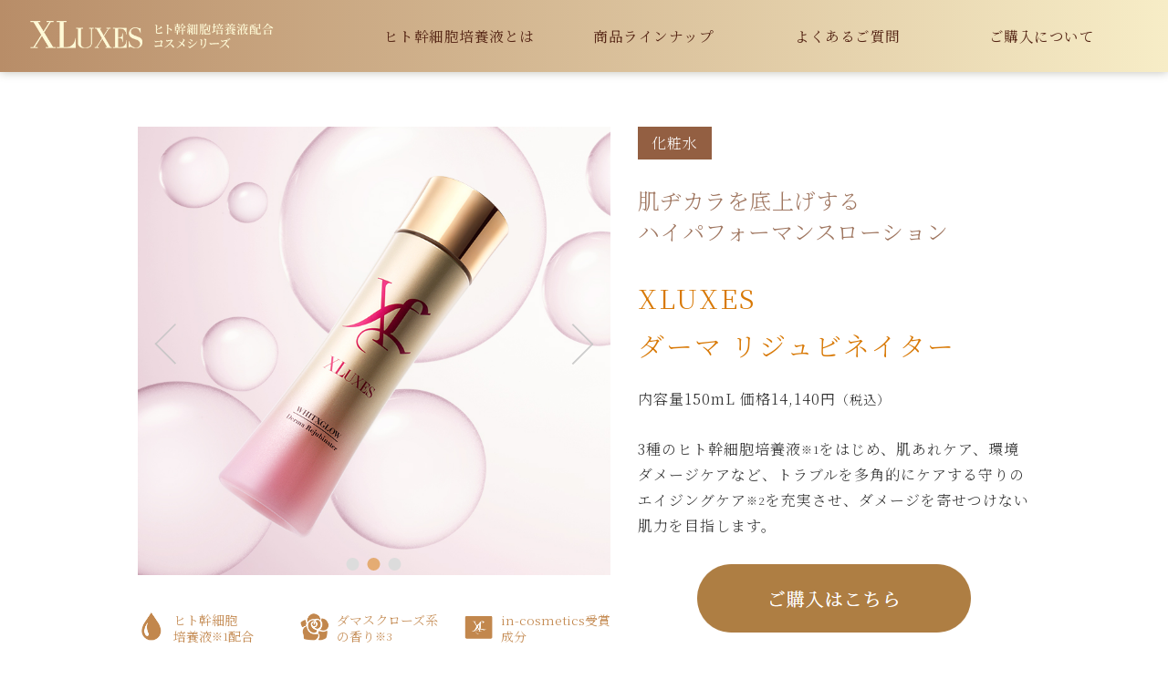

--- FILE ---
content_type: text/html
request_url: https://xluxes.jp/products/skincare_series/derma-rejubinater/
body_size: 6748
content:
<!doctype html>
<html lang="ja"><!-- InstanceBegin template="/Templates/temp.dwt" codeOutsideHTMLIsLocked="false" -->
<head>
	<meta http-equiv="Content-Type" content="text/html; charset=UTF-8">
	<!-- InstanceBeginEditable name="doctitle" -->
	<title>XLUXES ダーマ リジュビネイター | XLUXES ヒト幹細胞培養液配合コスメシリーズ</title>
	<!-- InstanceEndEditable -->
	<meta name="viewport" content="width=device-width, initial-scale=1.0">
	<!-- InstanceBeginEditable name="head" -->
	<meta name="keywords" content="エックスリュークス,ヒト幹細胞培養液,ハリ,弾力,肌荒れケア,うるおい">
	<meta name="description" content="「エックスリュークス ダーマ リジュビネイター」の商品詳細。ヒト幹細胞培養液をはじめ、肌トーンアップケアや、ハリ・弾力ケア、肌ダメージケア、環境ストレスケアなどにこだわる肌ヂカラを底上げするハイパフォーマンス化粧水です。">
	<!-- InstanceEndEditable -->
	<!-- favicon -->
	<link rel="shortcut icon" href="../../../assets/images/favicon.ico" type="image/x-icon">
	<!-- common css -->
	<link href="https://fonts.googleapis.com/css?family=Noto+Serif+JP:300,400&display=swap" rel="stylesheet"> 
	<link href="../../../assets/css/reset.css" rel="stylesheet" type="text/css" media="screen">
	<link href="../../../assets/css/common.css" rel="stylesheet" type="text/css" media="screen">
	<link href="../../../assets/css/print.css" rel="stylesheet" type="text/css" media="print">
	<link rel="stylesheet" href="css/origami.css" type="text/css" />
	<!-- InstanceBeginEditable name="head_meta" -->
	<!-- page onliy css -->
	<link href="../../../assets/css/common_item.css" rel="stylesheet" type="text/css" media="screen">
	<link href="css/style.css" rel="stylesheet" type="text/css" media="screen">
	<link href="../../../assets/slick/slick.css" rel="stylesheet" type="text/css" media="screen">
	<link href="../../../assets/slick/print.css" rel="stylesheet" type="text/css"	media="print">
	<link href="css/print.css" rel="stylesheet" type="text/css" media="print">
	<!-- ogp -->
	<meta name="twitter:card" content="summary_large_image">
	<meta name="twitter:site" content="@xluxes">
	<meta property="og:url" content="https://xluxes.jp/products/skincare_series/derma-rejubinater/">
	<meta property="og:image" content="./images/card.jpg">
	<meta property="og:description" content="">
	<meta property="og:title" content="XLUXES ダーマ リジュビネイター | XLUXES ヒト幹細胞培養液配合コスメシリーズ">
	<script language="JavaScript" type="text/javascript" src="/misc/issue_checkkey.js"></script>
	<script language="JavaScript" type="text/javascript" src="/misc/common/jquery.js"></script>
	<!-- InstanceEndEditable -->
	<!-- Google tag (gtag.js) -->
	<script async src="https://www.googletagmanager.com/gtag/js?id=G-C7LDZ2W4Q9"></script>
	<script>
	  window.dataLayer = window.dataLayer || [];
	  function gtag(){dataLayer.push(arguments);}
	  gtag('js', new Date());

	  gtag('config', 'G-C7LDZ2W4Q9');
	  gtag('config', 'AW-1036989170');
	  gtag('config', 'UA-34179829-3');
	</script>
</head>
<body>
<header class="menubar">
	<div class="container">
		<div class="site-title"><a href="../../../index.html"><img src="../../../assets/images/logo.png" alt="XLUXES ヒト幹細胞培養液配合コスメシリーズ"></a></div>
		<div id="menu" class="open icon">menu</div><!-- #BeginLibraryItem "/Library/header.lbi" -->
	<nav>
		<ul>
			<li><a href="../../../human-stem-cell-culture">ヒト幹細胞培養液とは</a></li>
			<li class="btn-product">
				<a href="../../../products">商品ラインナップ</a>
				<div id="product-menu">
				<div class="row">
				<div class="col-6 y_line">
				<ul>
					<li><a href="../../skincare_series">スキンケアシリーズ</a>
					<ul class="sub">
						<!--<li><a href="../skin-care-trial">スキンケアお試しセット</a></li>-->
						<li><a href="../massage-cleasing">エグゼティシャン マッサージクレンジング</a></li>
						<li><a href="../cream-wash">エグゼティシャン クリームウォッシュ</a></li>
						<li><a href="../reverser-serum">プロケア リバーサーセラム</a></li>
						<li><a href="../derma-rejubinater">ダーマ リジュビネイター</a></li>
						<li><a href="../derma-cream">ブライトダーマクリーム</a></li>
						<li><a href="../3d-serum-mask">エグゼティシャン 3Dセラムマスク</a></li>
						<li><a href="../glamorous-lipcream">グラマラスリップクリーム</a></li>
						<li><a href="../eyelash">アイラッシュセラム</a></li>
						<li><a href="../all-in-one">チェリーブロッサム オールインワンジェル</a></li>
					</ul>
					</li>
				</ul>
				</div>
				<div class="col-6">
				<ul>
					<li><a href="../../foundation_series">プロケアビヨンド ベースメイクシリーズ</a>
					<ul class="sub">
						<li><a href="../../foundation_series/serum-foundation">セラムファンデーション</a></li>
						<li><a href="../../foundation_series/face-powder">フェイスパウダー</a></li>
						<li><a href="../../foundation_series/powdery-foundation">パウダリーファンデーション</a></li>
						<li><a href="../../foundation_series/makeup-base">メイクアップベース</a></li>
						<li><a href="../../foundation_series/concealer">コンシーラー</a></li>
					</ul></li>
				</ul>
				<ul>
					<li><a href="../../haircare_series">ヘアケアシリーズ</a>
					<ul class="sub">
						<li><a href="../../haircare_series/ladewaly">ラデュワリー シャンプー＆トリートメント</a></li>
						<li><a href="../../haircare_series/shampoo">ヘアシャンプーリキッド</a></li>
						<li><a href="../../haircare_series/mwater">モイスチャーヘアウォーター</a></li>
						<li><a href="../../haircare_series/moil">モイスチャー ヘア＆スカルプオイル</a></li>
						<li><a href="../../haircare_series/scalp-brush">エグゼティシャン スカルプブラシ</a></li>
						

					</ul>
					</li>
				</ul>
				</div>
				</div>
			</div>
			</li>
			<li><a href="../../../faq">よくあるご質問</a></li>
			<li><a href="../../../shopping">ご購入について</a></li>
		</ul>
	</nav><!-- #EndLibraryItem --></div>
</header>
<div id="main">
	<main>
	<!-- InstanceBeginEditable name="body" -->
		<section id="item-post">
			<div class="container">
				<div class="row">
					<div class="right">
						<div class="item-title">
							<h1>XLUXES <br>ダーマ リジュビネイター</h1>
						</div>
						<div class="sp">
							<h2 class="capt-item_info">商品情報</h2>
							<p class="item-thum"><img src="images/item.jpg" alt="XLUXES ダーマ リジュビネイター"></p>
							<h3>XLUXES ダーマ リジュビネイター</h3>
						</div>
						<div class="item-price">
							<p><span class="size_20">内容量</span>150<span class="size_20">mL</span> <br class="sp"><span class="size_20">価格</span>14,140<span class="size_20">円<span class="tax">（税込）</span></span> </p>
						</div>
						
						<div class="btn_buy pc">
							<a href="https://x-oneonline.jp/product/detail/225" target="_blank"><img src="../../../assets/images/btn_buy_pc.png"></a>
							
							<!--
							<form action="/shop/cart/add_cart.asp" method="post" class="add_cart">
								<input type="hidden" name="goods" value="4582437930458" />
								<input type="image" src="../../../assets/images/btn_buy_pc.png" class="add_cart_button" onClick="javascript:moveNextForm(this);return false;"/>
							</form>
							-->
						</div>
						
						
						<ul class="item-effect">
							<li><span>トータル<br>エイジング<br>ケア<span class="small_12 txt_up">※2</span></span></li>
							<li><span>ツヤ・<br>輝き</span></li>
							<li><span>透明感</span></li>
							<li><span>ハリ</span></li>
							<li><span>弾力</span></li>
							<li><span>キメ・<br>なめらか</span></li>
							<li><span>健康感</span></li>
							<li><span>うるおい<br>力</span></li>
							<li><span>幸福感</span></li>
						</ul>
						
						<div class="item-subtitle">
							<p><span class="tag">化粧水</span></p>
							<p><strong>肌ヂカラを底上げする<br>ハイパフォーマンスローション</strong></p>
						</div>
						
						<p class="item-description">3種のヒト幹細胞培養液<span class="small_12 txt_up">※1</span>をはじめ、肌あれケア、環境ダメージケアなど、トラブルを多角的にケアする守りのエイジングケア<span class="small_12 txt_up">※2</span>を充実させ、ダメージを寄せつけない肌力を目指します。<br><br></p>
	
						
						
					</div>
					<div class="left">
						<div class="sliderset">
							<div id="slider">
								<div><img src="images/slider_01.jpg" alt="XLUXES ダーマ リジュビネイター"></div>
								<div><img src="images/slider_02.jpg" alt="XLUXES ダーマ リジュビネイター"></div>
								<div><img src="images/slider_03.jpg" alt="XLUXES ダーマ リジュビネイター"></div>
							</div>
							
							
							<div class="btn_buy sp">
								<a href="https://x-oneonline.jp/product/detail/225" target="_blank"><img src="../../../assets/images/btn_buy_sp_.png"></a>
							
								<!--
								<form action="/shop/cart/add_cart.asp" method="post" class="add_cart">
									<input type="hidden" name="goods" value="4582437930458" />
									<input type="image" src="../../../assets/images/btn_buy_sp_.png" class="add_cart_button" onClick="javascript:moveNextForm(this);return false;"/>
								</form>
								-->
							</div>
							
							
						</div>
						<div class="item-point">
							<dl>
								<dt><img src="images/icon_01.png" alt="ヒト幹細胞培養液配合"></dt>
								<dd>ヒト幹細胞<br>
									培養液<span class="small_12 txt_up">※1</span>配合</dd>
							</dl>
							<dl>
								<dt><img src="images/icon_02.png" alt="香り"></dt>
								<dd>ダマスクローズ系<br class="pc">の香り<span class="small_12 txt_up">※3</span></dd>
							</dl>
							<dl>
								<dt><img src="images/icon_03.png" alt="アイコン インコス"></dt>
								<dd><a href="../skin-care-trial/">in-cosmetics<br class="sp">受賞成分</a></dd>
							</dl>
						</div>
						<ul class="thum">
							<li class="thum-item"><img src="images/slider_01.jpg" alt="XLUXES ダーマ リジュビネイター"></li>
							<li class="thum-item"><img src="images/slider_02.jpg" alt="XLUXES ダーマ リジュビネイター"></li>
							<li class="thum-item"><img src="images/slider_03.jpg" alt="XLUXES ダーマ リジュビネイター"></li>
						</ul>
					</div>
				</div>
			</div>
		<!-- 使用方法 -->
		<article id="howto" class="item-data">
			<div class="container">
				<h2>使用方法</h2>
				<p>適量（約2.5ｍL 100円玉大）を直接手に取り、顔全体にのばし、手のひらでやさしく肌に押し込むようにしてなじませます。</p>
			</div>
		</article>
		<!-- //使用方法 --> 
		<!-- 主な配合成分 -->
		<article id="main-ingredients" class="item-data">
			<div class="container">
				<h2>主な配合成分</h2>
				<ul>
					<li><a href="../../../human-stem-cell-culture/ingredients/#Hitokansaiboubaiyoueki">ヒト幹細胞培養液<span class="small_12 txt_up">※4</span><br>
						<span class="small_18">&lang;トータルエイジングケア<span class="small_12 txt_up">※2</span>&rang;</span></a></li>
					<li><a href="../../../human-stem-cell-culture/ingredients/#stemcell">ステムセル・エクソソーム<span class="small_12 txt_up">※5</span><br>
						<span class="small_18">&lang;トータルエイジングケア<span class="small_12 txt_up">※2</span>&rang;</span></a></li>
					<li><a href="../../../human-stem-cell-culture/ingredients/#saitai">ヒト臍帯血幹細胞培養液<span class="small_12 txt_up">※6</span><br>
						<span class="small_18">&lang;トータルエイジングケア<span class="small_12 txt_up">※2</span>&rang;</span></a></li>
					<li><a href="../../../human-stem-cell-culture/ingredients/#Brightenyl">ブライトニル<span class="small_12 txt_up">※7</span><br>
						<span class="small_18">&lang;ツヤ・輝き&rang;</span></a></li>
					<li><a href="../../../human-stem-cell-culture/ingredients/#TGP2">TGP2<span class="small_12 txt_up">※8</span><br>
						<span class="small_18">&lang;ツヤ・輝き&rang;</span></a></li>
					<li><a href="../../../human-stem-cell-culture/ingredients/#Vita-ha400">ビタ-HA400<span class="small_12 txt_up">※9</span><br>
						<span class="small_18">&lang;ツヤ・輝き&rang;</span></a></li>
					<li><a href="../../../human-stem-cell-culture/ingredients/#Minipolyl">ミニポリル<span class="small_12 txt_up">※10</span><br>
						<span class="small_18">&lang;ハリ（帯状毛穴ケア）&rang;</span></a></li>
					<li><a href="../../../human-stem-cell-culture/ingredients/#Bellezza">ベルレッツァ<span class="small_12 txt_up">※11</span><br>
						<span class="small_18">&lang;ハリ（帯状毛穴ケア）&rang;</span></a></li>
					<li><a href="../../../human-stem-cell-culture/ingredients/#Progeline">プロジェライン<span class="small_12 txt_up">※12</span><br>
						<span class="small_18">&lang;ハリ（帯状毛穴ケア）&rang;</span></a></li>
					<li><a href="../../../human-stem-cell-culture/ingredients/#Passoline">パッショライン<span class="small_12 txt_up">※13</span><br>
						<span class="small_18">&lang;弾力&rang;</span></a></li>
					<li><a href="../../../human-stem-cell-culture/ingredients/#Dermcom">ダームコム<span class="small_12 txt_up">※14</span><br>
						<span class="small_18">&lang;弾力&rang;</span></a></li>
					<li><a href="../../../human-stem-cell-culture/ingredients/#SWT-7">SWT-7<span class="small_12 txt_up">※15</span><br>
						<span class="small_18">&lang;キメ・なめらか&rang;</span></a></li>
					<li><a href="../../../human-stem-cell-culture/ingredients/#seiyou">セイヨウニンジンボク果実エキス<span class="small_12 txt_up">※16</span><br>
						<span class="small_18">&lang;幸福感&rang;</span></a></li>
					<li><a href="../../../human-stem-cell-culture/ingredients/#wastar">WASTAR PINK BERRY<span class="small_12 txt_up">※17</span><br>
						<span class="small_18">&lang;健康感（肌あれケア）&rang;</span></a></li>
					<li><a href="../../../human-stem-cell-culture/ingredients/#vitamin">ビタミンB12<span class="small_12 txt_up">※18</span><br>
						<span class="small_18">&lang;健康感（肌あれケア）&rang;</span></a></li>
					<li><a href="../../../human-stem-cell-culture/ingredients/#moss">モスセルテックNo.1<span class="small_12 txt_up">※19</span><br>
						<span class="small_18">&lang;健康感（環境ダメージケア）&rang;</span></a></li>
					<li><a href="../../../human-stem-cell-culture/ingredients/#Aquatide">アクアタイド<span class="small_12 txt_up">※20</span><br>
						<span class="small_18">&lang;健康感（環境ダメージケア）&rang;</span></a></li>
					<li><a href="../../../human-stem-cell-culture/ingredients/#W3peptide">W3ペプチド<span class="small_12 txt_up">※21</span><br>
						<span class="small_18">&lang;健康感（環境ダメージケア）&rang;</span></a></li>
					<li><a href="../../../human-stem-cell-culture/ingredients/#revivyl">リバイビル<span class="small_12 txt_up">※22</span><br>
						<span class="small_18">&lang;うるおい力&rang;</span></a></li>
					<li><a href="../../../human-stem-cell-culture/ingredients/#nov">ノブヒアル<span class="small_12 txt_up">※23</span><br>
						<span class="small_18">&lang;うるおい力&rang;</span></a></li>
				</ul>
			</div>
		</article>
		<!-- //主な配合成分 --> 
		<!-- その他成分 -->
		<article class="point_box">
			<div class="container">
				<h2>その他成分<span class="arrow"></span></h2>
				<div class="toggle-box">
					<ul>
						<li><strong>ツヤ・輝き</strong>
							<ul class="child_point_box">
								<li>アルブチン<span class="small_12 txt_up">※24</span></li>
							</ul>
						</li>
						<li><strong>透明感</strong>
							<ul class="child_point_box">
								<li>X-プレッシンC<span class="small_12 txt_up">※25</span></li>
								<li>ナイアシンアミド<span class="small_12 txt_up">※26</span></li>
								<li>EXO-T<span class="small_12 txt_up">※27</span></li>
							</ul>
						</li>
						<li><strong>ハリ（帯状毛穴ケア）</strong>
							<ul class="child_point_box">
								<li>アディポフィリン<span class="small_12 txt_up">※28</span></li>
							</ul>
						</li>
						<li><strong>弾力</strong>
							<ul class="child_point_box">
								<li>オレアビタエ<span class="small_12 txt_up">※29</span></li>
								<li>ネオダーミル<span class="small_12 txt_up">※30</span></li>
								<li>加水分解とらふぐコラーゲン<span class="small_12 txt_up">※31</span></li>
							</ul>
						</li>
						<li><strong>キメ・なめらか</strong>
							<ul class="child_point_box">
								<li>ニューロバイオクス<span class="small_12 txt_up">TM※32</span></li>
								<li>ガチュリン リンキンリフト<span class="small_12 txt_up">※33</span></li>
							</ul>
						</li>
						<li><strong>健康感（肌あれケア）</strong>
							<ul class="child_point_box">
								<li>ヘテロサイド<span class="small_12 txt_up">※34</span></li>
								<li>ユーロールBT<span class="small_12 txt_up">※35</span></li>
								<li>ロサボラ<span class="small_12 txt_up">TM※36</span></li>
								<li>GK2<span class="small_12 txt_up">※37</span></li>
								<li>ノニ<span class="small_12 txt_up">※38</span></li>
							</ul>
						</li>
						<li><strong>健康感（肌あれケア）</strong>
							<ul class="child_point_box">
								<li>ホウセンカエキス<span class="small_12 txt_up">※39</span></li>
								<li>油溶性甘草<span class="small_12 txt_up">※40</span></li>
								<li>チシマザサ水<span class="small_12 txt_up">※41</span></li>
								<li>フィトスフィンゴシン<span class="small_12 txt_up">※42</span></li>
								<li>ティーツリー葉油<span class="small_12 txt_up">※43</span></li>
							</ul>
						</li>
						<li><strong>健康感（環境ダメージケア）</strong>
							<ul class="child_point_box">
								<li>セルデトックス<span class="small_12 txt_up">※44</span></li>
								<li>ニューロフロリン<span class="small_12 txt_up">※45</span></li>
								<li>ＥＸＯ‐Ｐ<span class="small_12 txt_up">※46</span></li>
							</ul>
						</li>
						<li><strong>うるおい力</strong>
							<ul class="child_point_box">
								<li>アミポリン<span class="small_12 txt_up">※47</span></li>
								<li>発酵コラーゲン水<span class="small_12 txt_up">※48</span></li>
							</ul>
						</li>
					</ul>
				</div>
			</div>
		</article>
		<!-- //その他成分 --> 
		<!-- 注釈と全成分一覧 -->
		<article class="comment_box">
			<div class="container">
				<h2>全成分一覧<span class="arrow"></span></h2>
				<div class="toggle-box">
					<ol>
						<li>ヒト脂肪細胞順化培養液エキス、ヒト脂肪由来間葉系細胞エクソソーム、ヒト幹細胞順化培養液、ヒトサイタイ血幹細胞順化培養液（全て保湿成分）</li>
						<li>年齢に応じたスキンケア</li>
						<li>ダマスクバラ花油、ベルガモット果実油、オレンジ果皮油、ニオイテンジクアオイ油、フランキンセンス油（ニュウコウジュ油）、ローズマリー葉油、パルマローザ油</li>
						<li>ヒト脂肪細胞順化培養液エキス（保湿成分）</li>
						<li>ヒト脂肪由来間葉系細胞エクソソーム（保湿成分）</li>
						<li>ヒトサイタイ血幹細胞順化培養液（保湿成分）</li>
						<li>ジグルコシル没食子酸（コンディショニング成分）</li>
						<li>オリゴペプチド‐３４（保湿成分）</li>
						<li>ヒアルロン酸アスコルビルプロピル（保湿成分）</li>
						<li>アカツメクサ花エキス（コンディショニング成分）</li>
						<li>ベルガモット果実エキス（コンディショニング成分）</li>
						<li>トリフルオロアセチルトリペプチド‐２（保湿成分）</li>
						<li>クダモノトケイソウ種子油（エモリエント成分）</li>
						<li>クロクスクリサンツス根エキス（保湿成分）</li>
						<li>チレッタセンブリエキス（コンディショニング成分）</li>
						<li>セイヨウニンジンボク果実エキス（コンディショニング成分）</li>
						<li>サンショウモドキ種子エキス(コンディショニング成分）</li>
						<li>シアノコバラミン（コンディショニング成分）</li>
						<li>フィトール（コンディショニング成分）</li>
						<li>ヘキサカルボキシメチルジペプチド‐１２（保湿成分）</li>
						<li>ヘキサペプチド‐３３（保湿成分）</li>
						<li>オロバンケラプムエキス（コンディショニング成分）</li>
						<li>アセチルグルコサミンリン酸２Ｎａ（皮膚保護成分）</li>
						<li>アルブチン（コンディショニング成分）</li>
						<li>パパイン（コンディショニング成分）</li>
						<li>ナイアシンアミド（コンディショニング成分）</li>
						<li>ビブリオアルギノリチクス培養液（皮膚保護成分）</li>
						<li>オルニチン（保湿成分）</li>
						<li>オリーブカルス培養溶解質（コンディショニング成分）</li>
						<li>（リシン／プロリン）銅、メチルグルコシドリン酸（コンディショニング成分）</li>
						<li>加水分解コラーゲン（保湿成分）</li>
						<li>セイヨウノコギリソウエキス（コンディショニング成分）</li>
						<li>マロニエ花エキス（コンディショニング成分）</li>
						<li>ツボクサ葉エキス（コンディショニング成分）</li>
						<li>オリーブ葉エキス（コンディショニング成分）</li>
						<li>タンブリッサトリコフィラ葉エキス（コンディショニング成分）</li>
						<li>グリチルリチン酸２Ｋ（コンディショニング成分）</li>
						<li>ヤエヤマアオキ果実エキス（コンディショニング成分）</li>
						<li>ホウセンカエキス（コンディショニング成分）</li>
						<li>カンゾウ根エキス（コンディショニング成分）</li>
						<li>チシマザサ水（コンディショニング成分）</li>
						<li>フィトスフィンゴシン（コンディショニング成分）</li>
						<li>ティーツリー葉油（コンディショニング成分）</li>
						<li>酵母エキス（保湿成分）</li>
						<li>ナンバンクサフジ種子エキス（コンディショニング成分）</li>
						<li>アルテロモナス発酵エキス（コンディショニング成分）</li>
						<li>ザクロ果実エキス（コンディショニング成分）</li>
						<li>アスペルギルス／（コラーゲン／コメ）発酵液（コンディショニング成分）</li>
					</ol>
					<p><strong>●全成分</strong><br>
						水、ＢＧ、グリセリン、ＤＰＧ、ヒト脂肪細胞順化培養液エキス、ヒアルロン酸アスコルビルプロピル、カプリロイルジペプチド－１７、ヒト脂肪由来間葉系細胞エクソソーム、ヒト幹細胞順化培養液、ヒトサイタイ血幹細胞順化培養液、アスペルギルス／（コラーゲン／コメ）発酵液、サンショウモドキ種子エキス、シアノコバラミン、フィトール、ナンバンクサフジ種子エキス、セイヨウニンジンボク果実エキス、オリーブカルス培養溶解質、オロバンケラプムエキス、ヘキサカルボキシメチルジペプチド－１２、ジグルコシル没食子酸、アカツメクサ花エキス、クダモノトケイソウ種子油、チレッタセンブリエキス、マロニエ花エキス、セイヨウノコギリソウエキス、グリチルリチン酸２Ｋ、タンブリッサトリコフィラ葉エキス、ヤエヤマアオキ果実エキス、ツボクサ葉エキス、オリーブ葉エキス、ホウセンカエキス、ナイアシンアミド、パパイン、カンゾウ根エキス、ビブリオアルギノリチクス培養液、アルテロモナス発酵エキス、ヘキサペプチド－３３、酵母エキス、メチルグルコシドリン酸、（リシン／プロリン）銅、オルニチン、トリフルオロアセチルトリペプチド－２、クロクスクリサンツス根エキス、アルブチン、オリゴペプチド－３４、ベルガモット果実エキス、ザクロ果実エキス、アセチルグルコサミンリン酸２Ｎａ、加水分解コラーゲン、チシマザサ水、フィトスフィンゴシン、ティーツリー葉油、ジグリセリン、グリコシルトレハロース、メチルグルセス－１０、パルミチン酸イソプロピル、ペンチレングリコール、水添レシチン、加水分解水添デンプン、（アクリル酸ヒドロキシエチル／アクリロイルジメチルタウリンＮａ）コポリマー、１，２－ヘキサンジオール、ノナン酸コレステリル、オレイン酸ジヒドロコレステリル、ＰＥＧ－６０水添ヒマシ油、（アクリレーツ／アクリル酸アルキル（Ｃ１０－３０））クロスポリマー、（エイコサン二酸／テトラデカン二酸）ポリグリセリル－１０、ヒドロキシエチルセルロース、プロパンジオール、酪酸コレステリル、酪酸ジヒドロコレステリル、オレイン酸フィトステリル、クエン酸Ｎａ、トリ（カプリル酸／カプリン酸）グリセリル、ダマスクバラ花油、ベルガモット果実油、オレンジ果皮油、ニオイテンジクアオイ油、ニュウコウジュ油、ローズマリー葉油、パルマローザ油、規定化細胞培地９、マルトデキストリン、カプリリルグリコール、ポリソルベート８０、キサンタンガム、フルクトース、アルギン酸Ｎａ、イソペンチルジオール、イソマルト、アラビアゴム、レシチン、リン脂質、糖脂質、アニス酸Ｎａ、レブリン酸Ｎａ、マロン酸ビスエチルヘキシルヒドロキシジメトキシベンジル、カルボマー、水酸化Ｋ、水酸化Ｎａ、酢酸トコフェロール、トコフェロール、ヒマワリ種子油、デキストラン、メチルパラベン</p>
				</div>
			</div>
		</article>
		<!-- //注釈と全成分一覧 --> 
	</section>
	<!-- InstanceEndEditable -->
</main>
</div><!-- #BeginLibraryItem "/Library/footer.lbi" --><footer>
	<div class="sub-menu">
		<ul class="row">
			<li><a href="../../../faq">よくあるご質問</a></li>
			<li><a href="../../../shopping">ご購入について</a></li>
		</ul>
	</div>
	<nav>
	<div id="footer-menu" class="container pc">
		<div class="row">
		<div class="col-3">
		<ul>
			<li><a href="../../skincare_series">スキンケアシリーズ</a>
			<ul class="sub">
				<!--<li><a href="../skin-care-trial">スキンケアお試しセット</a></li>-->
				<li><a href="../massage-cleasing">エグゼティシャン マッサージクレンジング</a></li>
				<li><a href="../cream-wash">エグゼティシャン クリームウォッシュ</a></li>
				<li><a href="../reverser-serum">プロケア リバーサーセラム</a></li>
				<li><a href="../derma-rejubinater/">ダーマ リジュビネイター</a></li>
				<li><a href="../derma-cream">ブライトダーマクリーム</a></li>
				<li><a href="../3d-serum-mask">エグゼティシャン 3Dセラムマスク</a></li>
				<li><a href="../glamorous-lipcream">グラマラスリップクリーム</a></li>
				<li><a href="../eyelash">アイラッシュセラム</a></li>
				<li><a href="../all-in-one">チェリーブロッサム オールインワンジェル</a></li>
			</ul>
			</li>
		</ul>
		</div>
		<div class="col-3">
		<ul>
			<li><a href="../../foundation_series">プロケアビヨンド ベースメイクシリーズ</a>
			<ul class="sub">
				<li><a href="../../foundation_series/serum-foundation">セラムファンデーション</a></li>
				<li><a href="../../foundation_series/face-powder">フェイスパウダー</a></li>
				<li><a href="../../foundation_series/powdery-foundation">パウダリーファンデーション</a></li>
				<li><a href="../../foundation_series/makeup-base">メイクアップベース</a></li>
				<li><a href="../../foundation_series/concealer">コンシーラー</a></li>
			</ul></li>
		</ul>
		</div>
		<div class="col-3">
		<ul>
			<li><a href="../../haircare_series">ヘアケアシリーズ</a>
			<ul class="sub">
				<li><a href="../../haircare_series/ladewaly">ラデュワリー シャンプー＆トリートメント</a></li>
				<li><a href="../../haircare_series/shampoo">ヘアシャンプーリキッド</a></li>
				<li><a href="../../haircare_series/mwater">モイスチャーヘアウォーター</a></li>
				<li><a href="../../haircare_series/moil">モイスチャー ヘア＆スカルプオイル</a></li>
				<li><a href="../../haircare_series/scalp-brush">エグゼティシャン スカルプブラシ</a></li>
			</ul>
			</li>
		</ul>
		<ul class="mt-5">
			<li><a href="../../../human-stem-cell-culture">ヒト幹細胞培養液とは</a></li>
			<li><a href="../../../human-stem-cell-culture/ingredients">XLUXESに配合されている成分</a></li>
		</ul>
		</div>
		</div>
	</div>
	<div class="container">
	<div class="row">
		<ul class="col-6 col-lg-12">
			<li><a href="../../../">HOME</a></li>
			<li><a href="../../../profile">会社概要</a></li>
			<li><a href="../../../sitepolicy">サイトのご利用について</a></li>
			<li class="sp"><a href="../../../human-stem-cell-culture">ヒト幹細胞培養液とは</a></li>
			<li class="sp"><a href="../../../human-stem-cell-culture/ingredients">XLUXESに配合されている成分</a></li>　
		</ul>
		<ul class="sp col-6">
			<li>
				<a href="../../../products">カテゴリー</a>
					<ul class="sub">
						<li><a href="../../skincare_series">スキンケアシリーズ</a></li>
						<li><a href="../../foundation_series">プロケアビヨンド ベースメイクシリーズ</a></li>
						<li><a href="../../haircare_series">ヘアケアシリーズ</a></li>
					</ul>
			</li>
		</ul>
	</div>
	</div>
	</nav>
	<address>&copy; 2015 X-one Co., Ltd.</address>
</footer>
<!-- js -->
<script src="../../../assets/jquery/jquery-3.4.1.min.js"></script>
<script src="../../../assets/jquery/common.js"></script><!-- #EndLibraryItem --><!-- InstanceBeginEditable name="footer" --> 
<script src="../../../assets/jquery/comment_item.js"></script> 
<script src="../../../assets/jquery/comment_box.js"></script> 
<script src="../../../assets/slick/slick.min.js"></script> 
<!-- InstanceEndEditable -->
<script type="text/javascript" src="/_Incapsula_Resource?SWJIYLWA=719d34d31c8e3a6e6fffd425f7e032f3&ns=2&cb=68770468" async></script></body>
<!-- InstanceEnd --></html>

--- FILE ---
content_type: text/html
request_url: https://xluxes.jp/products/skincare_series/derma-rejubinater/css/origami.css
body_size: 3998
content:
<!doctype html>
<html lang="ja"><!-- InstanceBegin template="/Templates/temp.dwt" codeOutsideHTMLIsLocked="false" -->
<head>
  <meta http-equiv="Content-Type" content="text/html; charset=UTF-8">
<!-- InstanceBeginEditable name="doctitle" -->
  <title>XLUXES ヒト幹細胞培養液配合コスメシリーズ</title>
<!-- InstanceEndEditable -->
  <meta name="viewport" content="width=device-width, initial-scale=1.0">
<!-- InstanceBeginEditable name="head" -->
  <meta name="description" content="XLUXES（エックスリュークス）は、エイジングケアのために「ヒト幹細胞培養液」を中心に最先端成分を結集した今話題のヒト幹細胞コスメです。">
  <meta name="keyword" content="XLUXES,エックスリュークス,エイジングケア,ヒト幹細胞培養液,ヒト幹細胞コスメ">
<!-- InstanceEndEditable -->
  <!-- favicon -->
  <link rel="shortcut icon" href="assets/images/favicon.ico" type="image/x-icon">
  <!-- common css -->
  <link href="https://fonts.googleapis.com/css?family=Noto+Serif+JP:300,400&display=swap" rel="stylesheet"> 
  <link href="assets/css/reset.css" rel="stylesheet" type="text/css" media="screen">
  <link href="assets/css/common.css" rel="stylesheet" type="text/css" media="screen">
  <link href="assets/css/print.css" rel="stylesheet" type="text/css" media="print">
<!-- InstanceBeginEditable name="head_meta" -->
<!-- page onliy css -->
  <link href="css/style_xl.css" rel="stylesheet" type="text/css" media="screen">
  <link href="./css/print.css" rel="stylesheet" type="text/css" media="print">
  <link href="assets/slick/slick.css" rel="stylesheet" type="text/css" media="screen">
  <link href="assets/slick/print.css" rel="stylesheet" type="text/css" media="print">
<!-- ogp -->
  <meta name="twitter:card" content="summary_large_image">
  <meta name="twitter:site" content="@xluxes">
  <meta property="og:url" content="https://xluxes.jp/">
  <meta property="og:image" content="./images/card.jpg">
  <meta property="og:description" content="XLUXES（エックスリュークス）は、エイジングケアのために「ヒト幹細胞培養液」を中心に最先端成分を結集した今話題のヒト幹細胞コスメです。">
  <meta property="og:title" content="XLUXES ヒト幹細胞培養液配合コスメシリーズ">
<!-- InstanceEndEditable -->
<!-- Google tag (gtag.js) -->
<script async src="https://www.googletagmanager.com/gtag/js?id=G-C7LDZ2W4Q9"></script>
<script>
  window.dataLayer = window.dataLayer || [];
  function gtag(){dataLayer.push(arguments);}
  gtag('js', new Date());

  gtag('config', 'G-C7LDZ2W4Q9');
  gtag('config', 'AW-1036989170');
  gtag('config', 'UA-34179829-3');
</script>
</head>

<body>
<header class="menubar">
  <div class="container">
    <div class="site-title"><a href="index.html"><img src="assets/images/logo.png" alt="XLUXES ヒト幹細胞培養液配合コスメシリーズ"></a></div>
    <div id="menu" class="open icon">menu</div><!-- #BeginLibraryItem "/Library/header.lbi" -->
  <nav>
    <ul>
      <li><a href="human-stem-cell-culture">ヒト幹細胞培養液とは</a></li>
      <li class="btn-product">
        <a href="products">商品ラインナップ</a>
        <div id="product-menu">
        <div class="row">
        <div class="col-6 y_line">
        <ul>
          <li><a href="products/skincare_series">スキンケアシリーズ</a>
          <ul class="sub">
            <!--<li><a href="products/skincare_series/skin-care-trial">スキンケアお試しセット</a></li>-->
            <li><a href="products/skincare_series/massage-cleasing">エグゼティシャン マッサージクレンジング</a></li>
            <li><a href="products/skincare_series/cream-wash">エグゼティシャン クリームウォッシュ</a></li>
            <li><a href="products/skincare_series/reverser-serum">プロケア リバーサーセラム</a></li>
            <li><a href="products/skincare_series/derma-rejubinater/">ダーマ リジュビネイター</a></li>
            <li><a href="products/skincare_series/derma-cream">ブライトダーマクリーム</a></li>
            <li><a href="products/skincare_series/3d-serum-mask">エグゼティシャン 3Dセラムマスク</a></li>
            <li><a href="products/skincare_series/glamorous-lipcream">グラマラスリップクリーム</a></li>
            <li><a href="products/skincare_series/eyelash">アイラッシュセラム</a></li>
            <li><a href="products/skincare_series/all-in-one">チェリーブロッサム オールインワンジェル</a></li>

          </ul>
          </li>
        </ul>
        </div>
        <div class="col-6">
        <ul>
          <li><a href="products/foundation_series">プロケアビヨンド ベースメイクシリーズ</a>
          <ul class="sub">
            <li><a href="products/foundation_series/serum-foundation">セラムファンデーション</a></li>
            <li><a href="products/foundation_series/face-powder">フェイスパウダー</a></li>
            <li><a href="products/foundation_series/powdery-foundation">パウダリーファンデーション</a></li>
            <li><a href="products/foundation_series/makeup-base">メイクアップベース</a></li>
            <li><a href="products/foundation_series/concealer">コンシーラー</a></li>
          </ul></li>
        </ul>
        <ul>
          <li><a href="products/haircare_series">ヘアケアシリーズ</a>
          <ul class="sub">
            <li><a href="products/haircare_series/ladewaly">ラデュワリー シャンプー＆トリートメント</a></li>
            <li><a href="products/haircare_series/shampoo">ヘアシャンプーリキッド</a></li>
            <li><a href="products/haircare_series/mwater">モイスチャーヘアウォーター</a></li>
            <li><a href="products/haircare_series/moil">モイスチャー ヘア＆スカルプオイル</a></li>
            <li><a href="products/haircare_series/scalp-brush">エグゼティシャン スカルプブラシ</a></li>
          </ul>
          </li>
        </ul>
        </div>
        </div>
      </div>
      </li>
      <li><a href="faq">よくあるご質問</a></li>
      <li><a href="shopping">ご購入について</a></li>
    </ul>
  </nav><!-- #EndLibraryItem --></div>
</header>
<div id="main">
<main>
<!-- InstanceBeginEditable name="body" -->
<div class="pc">
<div id="slider">
  <div class="bg_01"><a href="./products/skincare_series/"><img src="images/banner_01_pc.jpg" alt="XLUXES スキンケアシリーズ"></a></div>
  <div class="bg_01"><a href="./products/foundation_series/palette/"><img src="images/banner_06_pc.jpg" alt="XLUXES デザイニング メイクパレット"></a></div>
  <div class="bg_02"><a href="./products/foundation_series/"><img src="images/banner_02_pc.jpg" alt="XLUXES ベースメイクシリーズ"></a></div>
  <div class="bg_03"><a href="./products/haircare_series/"><img src="images/banner_03_pc.jpg" alt="XLUXES エグゼティシャン スカルプブラシ"></a></div>
  <div class="bg_04"><img src="images/banner_04_pc.jpg" alt="XLUXES(エックスリュークス)"></div>
</div>
</div>
<div class="sp">
<div id="slider2">
  <div class="bg_01"><a href="./products/skincare_series/"><img src="images/banner_01_sp.jpg" alt="XLUXES スキンケアシリーズ"></a></div>
  <div class="bg_01"><a href="./products/foundation_series/palette/"><img src="images/banner_06_sp.jpg" alt="XLUXES デザイニング メイクパレット"></a></div>
  <div class="bg_02"><a href="./products/foundation_series/"><img src="images/banner_02_sp.jpg" alt="XLUXES ベースメイクシリーズ"></a></div>
  <div class="bg_03"><a href="./products/haircare_series/scalp-brush"><img src="images/banner_03_sp.jpg" alt="XLUXES エグゼティシャン スカルプブラシ"></a></div>
  <div class="bg_04"><a href="./products/skincare_series/skin-care-trial"><img src="images/banner_04_sp.jpg" alt="XLUXES(エックスリュークス)"></a></div>
</div>
</div>

<div class="banner"> 
  <div class="btn"><a href="https://xluxes.jp/products/foundation_series/palette/" target="_blank"><img src="images/btn_palette.jpg" alt="数量限定 メイクパレット"></a></div>
</div>

<!-- コンテンツ1 -->
<article id="about">
  <div class="container">
    <div class="txt">
      <h2>ヒト幹細胞培養液<span class="small_18 txt_up">※1</span><br class="sp">配合<br class="pc">コスメシリーズ「<ruby>XLUXES<rt>エックスリュークス</rt></ruby>」</h2>
      
      
      <p class="sp btn_buy"><a href="./shopping/"><img src="images/btn_buy.png" alt="ご購入について"></a></p>
      <p>いつまでも若々しい印象の美しい肌を手に入れたい。<br>
全ての女性の願いを叶えるためにスキンケアサイエンスの粋を集めたXLUXES（エックスリュークス）シリーズ。<br>
今までのエイジングケア<span class="small_12 txt_up">※2</span>という概念を超え、時間を巻き戻したような初々しい肌へと誘います。</p>

    </div>
    <!-- youtube -->
    <!--<div class="youtube">
	    <div class="iframe">
	        <iframe width="560" height="315" src="https://www.youtube.com/embed/qsR_vb9PCgw" allow="accelerometer; autoplay; encrypted-media; gyroscope; picture-in-picture" allowfullscreen></iframe>
	    </div><br><br>
	    <div class="iframe">
	        <iframe width="560" height="315" src="https://www.youtube.com/embed/KJ1YNCMj6F4" allow="accelerometer; autoplay; encrypted-media; gyroscope; picture-in-picture" allowfullscreen></iframe>
	    </div>
    </div>
  </div>
</article>-->
<!-- //コンテンツ1 -->
<div class="bg2">
<!-- コンテンツ2 -->
<article class="point">
  <div class="container">
    <h2><span class="petit-font big_capt">3</span><span class="small_capt">つの</span>高性能成分<span class="small_capt">を</span>高浸透<span class="small_capt">の</span><br>ナノリポソームカプセルに包含しました</h2>
    <p>どんなに優れた美容成分を配合しても、肌にしっかり送り届けることができなければ意味がありません。</p>
    <p>そこで、XLUXESシリーズは「浸透性ナノリポソームカプセル」を採用。</p>
    <p>リポソーム化とは、肌にやさしくなじみやすい成分で美容成分をカプセルのように包み込むこと。これにより、肌表面でブロックされていた浸透しにくい美容成分でも、肌の奥<span class="small_12 txt_up">※3</span>まで届けられ、長時間にわたってそのはたらきを発揮させることができます。</p>
    <p>医療業界や美容業界など、様々な分野で、新しいデリバリーシステムとして注目を集めているナノテクノロジーです。</p>
    <p>3つの高性能成分、ヒト幹細胞培養液<span class="small_12 txt_up">※1</span>、ビタ-HA400<span class="small_12 txt_up">※4</span>、プロリフィルF4<span class="small_12 txt_up">※5</span>をカプセルに包含し、
      ツヤ・輝き、透明感、ハリ、弾力、キメ・なめらか、健康感、うるおい力のすべてにアプローチするトータルエイジングケア<span class="small_12 txt_up">※2</span>を目指します。</p>
  </div>
</article>
<!-- //コンテンツ2 -->

<!-- 注釈と全成分一覧 -->
<div class="comment_box">
  <div class="container">
  <ol>
    <li>ヒト脂肪細胞順化培養液エキス（保湿成分）</li> 
    <li>年齢に応じたスキンケア</li> 
    <li>角質層まで</li>  
    <li>ヒアルロン酸アスコルビルプロピル（保湿成分）</li>
    <li>カプリロイルジペプチド-17（保湿成分）</li>  
  </ol>
  </div>
</div>
<!-- //注釈と全成分一覧 -->
</div>
<!-- InstanceEndEditable -->
</main>
</div><!-- #BeginLibraryItem "/Library/footer.lbi" --><footer>
  <div class="sub-menu">
    <ul class="row">
      <li><a href="faq">よくあるご質問</a></li>
      <li><a href="shopping">ご購入について</a></li>
    </ul>
  </div>
  <nav>
  <div id="footer-menu" class="container pc">
    <div class="row">
    <div class="col-3">
    <ul>
      <li><a href="products/skincare_series">スキンケアシリーズ</a>
      <ul class="sub">
        <!--<li><a href="products/skincare_series/skin-care-trial">スキンケアお試しセット</a></li>-->
        <li><a href="products/skincare_series/massage-cleasing">エグゼティシャン マッサージクレンジング</a></li>
        <li><a href="products/skincare_series/cream-wash">エグゼティシャン クリームウォッシュ</a></li>
        <li><a href="products/skincare_series/reverser-serum">プロケア リバーサーセラム</a></li>
        <li><a href="products/skincare_series/derma-rejubinater/">ダーマ リジュビネイター</a></li>
        <li><a href="products/skincare_series/derma-cream">ブライトダーマクリーム</a></li>
        <li><a href="products/skincare_series/3d-serum-mask">エグゼティシャン 3Dセラムマスク</a></li>
        <li><a href="products/skincare_series/glamorous-lipcream">グラマラスリップクリーム</a></li>
        <li><a href="products/skincare_series/eyelash">アイラッシュセラム</a></li>
        <li><a href="products/skincare_series/all-in-one">チェリーブロッサム オールインワンジェル</a></li>
      </ul>
      </li>
    </ul>
    </div>
    <div class="col-3">
    <ul>
      <li><a href="products/foundation_series">プロケアビヨンド ベースメイクシリーズ</a>
      <ul class="sub">
        <li><a href="products/foundation_series/serum-foundation">セラムファンデーション</a></li>
        <li><a href="products/foundation_series/face-powder">フェイスパウダー</a></li>
        <li><a href="products/foundation_series/powdery-foundation">パウダリーファンデーション</a></li>
        <li><a href="products/foundation_series/makeup-base">メイクアップベース</a></li>
        <li><a href="products/foundation_series/concealer">コンシーラー</a></li>
      </ul></li>
    </ul>
    </div>
    <div class="col-3">
    <ul>
      <li><a href="products/haircare_series">ヘアケアシリーズ</a>
      <ul class="sub">
         <li><a href="products/haircare_series/ladewaly">ラデュワリー シャンプー＆トリートメント</a></li>
         <li><a href="products/haircare_series/shampoo">ヘアシャンプーリキッド</a></li>
         <li><a href="products/haircare_series/mwater">モイスチャーヘアウォーター</a></li>
         <li><a href="products/haircare_series/moil">モイスチャー ヘア＆スカルプオイル</a></li>
         <li><a href="products/haircare_series/scalp-brush">エグゼティシャン スカルプブラシ</a></li>
      </ul>
      </li>
    </ul>
    <ul class="mt-5">
      <li><a href="human-stem-cell-culture">ヒト幹細胞培養液とは</a></li>
      <li><a href="human-stem-cell-culture/ingredients">XLUXESに配合されている成分</a></li>
    </ul>
    </div>
    </div>
  </div>
  <div class="container">
  <div class="row">
    <ul class="col-6 col-lg-12">
      <li><a href="../">HOME</a></li>
      <li><a href="profile">会社概要</a></li>
      <li><a href="sitepolicy">サイトのご利用について</a></li>
      <li class="sp"><a href="human-stem-cell-culture">ヒト幹細胞培養液とは</a></li>
      <li class="sp"><a href="human-stem-cell-culture/ingredients">XLUXESに配合されている成分</a></li>　
    </ul>
    <ul class="sp col-6">
      <li>
        <a href="products">カテゴリー</a>
          <ul class="sub">
            <li><a href="products/skincare_series">スキンケアシリーズ</a></li>
            <li><a href="products/foundation_series">プロケアビヨンド ベースメイクシリーズ</a></li>
            <li><a href="products/haircare_series">ヘアケアシリーズ</a></li>
          </ul>
      </li>
    </ul>
  </div>
  </div>
  </nav>
  <address>&copy; 2015 X-one Co., Ltd.</address>
</footer>
<!-- js -->
<script src="assets/jquery/jquery-3.4.1.min.js"></script>
<script src="assets/jquery/common.js"></script><!-- #EndLibraryItem --><!-- InstanceBeginEditable name="footer" -->
<script src="assets/slick/slick.min.js"></script>
<script src="js/style.js"></script>
<!-- InstanceEndEditable -->
<script type="text/javascript" src="/_Incapsula_Resource?SWJIYLWA=719d34d31c8e3a6e6fffd425f7e032f3&ns=9&cb=837431102" async></script></body>
<!-- InstanceEnd --></html>

--- FILE ---
content_type: text/css
request_url: https://xluxes.jp/assets/css/common.css
body_size: 4475
content:
@charset "UTF-8";
/****
base
****/
html { 
  font-size: 62.5%;
  overscroll-behavior: none;
}
body{
  color: #333;
  font-family: 'Noto Serif JP', "游明朝", YuMincho, "ヒラギノ明朝 ProN W3", "Hiragino Mincho ProN", "HG明朝E", "ＭＳ Ｐ明朝", "ＭＳ 明朝", serif;
	font-size: 1.6rem;
  font-size: 16px;
  font-weight: 300;
  margin: 0;
  padding: 0;
  overflow-x: hidden;
  line-height: 1;
  min-width: 320px;
}
ul li {
  list-style: none;
}
a{
  text-decoration: none;
  transition: .2s;
}
a:hover{
  opacity: .7;
}
.container {
  margin: 0 auto;
  position: relative;
  max-width: 980px;
  width: 85%;
}
.pc{
  display: block;
}
.sp{
  display: none;
}
@media screen and (max-width: 759px){
  .container {
    width: 80%;
  }
}
@media screen and (min-width: 760px) and (max-width: 768px){
  .container {
    width: 85%;
  }
}
@media screen and (max-width: 768.0px){
  .pc{
    display: none;
  }
  .sp{
    display: block;
  }
}
/****
header
****/
header {
  background: #b88d68;
  background: -webkit-linear-gradient(left,  #b88d68 0%,#f7edc7 100%);
  background: linear-gradient(to right,  #b88d68 0%,#f7edc7 100%);
  box-shadow: 0 0 10px rgba(96,96,74,.4);
  position: fixed;
  top: 0;
  transition: .5s;
  width: 100%;
  z-index: 999;
}
header .container {
  max-width: 95%;
  width: 100%;
}
.icon {
  color: #956b43;
  height: 36px;
  margin: 0 0 0 auto;
  text-indent: 100%;
  overflow: hidden;
  right: 0;
  position: absolute;
  transition: .5s;
  white-space:nowrap;
  width: 40px; 
}
.open {
  border-top: 2px solid #956b43;
}
.open::before,
.open::after,
.close::before,
.close::after{
  background-color: #956b43;
  content: '';
  height: 2px;
  position: absolute;
  transition: .5s;
  width: 40px;
}
.open::before {
  left: 0;
  top: 40%;
}
.open::after {
  bottom: 13%;
  left: 0;
}
.close {
  border-top: 0;
}
.close::before {
  top: 50%;
  transform: rotate(-45deg);
}
.close::after {
  top: 50%;
  transform: rotate(45deg);
}
header nav li{
  text-align: center;
}
header nav li a{
  color: #542414;
  display: block;
  font-size: 1.55rem;
  font-weight: 400;
  letter-spacing: .5px;
}
header img {
  height: auto;
  max-width: 100%;
  width: 100%;
}
header.hide{
  transform: translateY(-100%);
}
@keyframes fade-in {
  0% {
    display: none;
    opacity: 0;
  }
  1% {
    display: block;
    opacity: 0;
  }
  100% {
    display: block;
    opacity: 1;
   }
}
@-webkit-keyframes fade-in {
  0% {
    display: none;
    opacity: 0;
  }
  1% {
    display: block;
    opacity: 0;
  }
  100% {
    display: block;
    opacity: 1;
   }
}
@media screen and (max-width: 768.0px){
  header .container {
    padding:0;
  }
  header .site-title{
    padding: 1.8rem 0;
    width: 240px;
  }
  header nav{
    background: #fff;
  }
  .icon {
    height: 28px;
    top: 1.9rem;
    width:30px;
  }
  .open::before, .open::after, .close::before, .close::after{
    width:30px;
  }
  header nav{ 
    display: none;
    margin: .5rem -2.6% 0 -2.6%;
    width: auto;
  }
  header nav li a{
    padding: 2.14rem 0;
  }
  header nav li::after{
    background: #ffffff;
    background: -webkit-linear-gradient(left,  #ffffff 0%,#b88d68 50%,#ffffff 100%);
    background: linear-gradient(to right,  #ffffff 0%,#b88d68 50%,#ffffff 100%);
    content: '';
    display: block;
    height: 1px;
    width: 100%;
  }
  #product-menu,
  header nav li:last-child::after{
    display: none !important;
  }
}
/*
@media screen and (min-width: 768.1px) and (max-width: 769.99px){
  header .container {
    align-items: center;
    display: flex;
    justify-content: space-between;
  }
  header .site-title{
    width: 22%;
  }
  #menu{
    display: none;
  }
  header nav{
    display: block !important;
    padding-left: 8%;
    width: 70%;
  }
  header nav > ul{
    display: flex;
    margin: 0 auto;
    flex-wrap: nowrap;
    justify-content: space-around;
    max-width: 980px;
    width: 100%;
    z-index: 20;
  }
  header nav > ul > li{
    width: 25%;
  }
  .btn-product {
    position: relative;
  }
  header nav li a{
    padding: 3.2rem 2rem;
  }
  #product-menu{
    top: 100%;
    display: none;
    left: -1.5%;
    position: absolute;
    z-index: -10;
  }
  #product-menu .row{
    background: rgba(255,255,255,.95);
    box-shadow: 0 2px 6px rgba(96,96,74,.3);
    padding: 2rem 0 0;
  }
  #product-menu .col-6 {
    padding: 0 3%;
    width: 44%;
  }
  #product-menu ul{
    margin-bottom: 2rem;
  }
  #product-menu li{
    text-align: left;
  }
  #product-menu li a::before {
    content: '\232A';
    display: block;
    font-size: 1rem;
    left: .5rem;
    position: absolute;
    top: 50%;
    transform: translateY(-50%);
  }
  #product-menu li a{
    line-height: 160%;
    padding: .8rem 1rem .8rem 1.5rem;
    position: relative;
    transition: 0s;
  }
  #product-menu li a:hover{
    background: #542414;
    color: #fff;
  }
  #product-menu li .sub li a{
    font-size: 1.3rem;
    line-height: 140%;
    padding: .7rem .9rem .7rem 2.6rem;
    text-align: left;
  }
  #product-menu li .sub li a::before {
    left: 1.7rem;
  }
  #product-menu li a:hover{
    background: #542414;
    color: #fff;
    opacity: 1;
  }
  #product-menu li a:hover::before {
    color: #fff;
  }
  #product-menu .y_line {
    position: relative;
  }
  #product-menu .y_line::after {
    background: -webkit-linear-gradient(top,  rgba(247,237,199,0.8) 0%,rgba(184,141,104,0.8) 50%,rgba(247,237,199,0.8) 100%);
    background: linear-gradient(to bottom,  rgba(247,237,199,0.8) 0%,rgba(184,141,104,0.8) 50%,rgba(247,237,199,0.8) 100%);
    content: '';
    display: block;
    height: 95%;
    margin: 0;
    right: 0;
    position: absolute;
    top: 2.5%;
    width: 1px;
  }
}
*/
@media screen and (min-width: 768.1px){
  header .container {
    align-items: center;
    display: flex;
    justify-content: space-between;
  }
  header .site-title{
    width: 22%;
  }
  #menu{
    display: none;
  }
  header nav{
    display: block !important;
    padding-left: 8%;
    width: 70%;
  }
  header nav > ul{
    display: flex;
    margin: 0 auto;
    flex-wrap: nowrap;
    justify-content: space-around;
    max-width: 980px;
    width: 100%;
    z-index: 20;
  }
  header nav > ul > li{
    width: 25%;
  }
  .btn-product {
    position: relative;
  }
  header nav li a{
    padding: 3.2rem 2rem;
  }
  #product-menu{
    top: 100%;
    display: none;
    left: -1.5%;
    position: absolute;
    z-index: -10;
  }
  #product-menu .row{
    background: rgba(255,255,255,.95);
    box-shadow: 0 2px 6px rgba(96,96,74,.3);
    padding: 2rem 0 0;
  }
  #product-menu .col-6 {
    padding: 0 3%;
    width: 44%;
  }
  #product-menu ul{
    margin-bottom: 2rem;
  }
  #product-menu li{
    text-align: left;
  }
  #product-menu li a::before {
    content: '\232A';
    display: block;
    font-size: 1rem;
    left: .5rem;
    position: absolute;
    top: 50%;
    transform: translateY(-50%);
  }
  #product-menu li a{
    line-height: 160%;
    padding: .8rem 1rem .8rem 1.5rem;
    position: relative;
    transition: 0s;
  }
  #product-menu li a:hover{
    background: #542414;
    color: #fff;
  }
  #product-menu li .sub li a{
    font-size: 1.3rem;
    line-height: 140%;
    padding: .7rem .9rem .7rem 2.6rem;
    text-align: left;
  }
  #product-menu li .sub li a::before {
    left: 1.7rem;
  }
  #product-menu li a:hover{
    background: #542414;
    color: #fff;
    opacity: 1;
  }
  #product-menu li a:hover::before {
    color: #fff;
  }
  #product-menu .y_line {
    position: relative;
  }
  #product-menu .y_line::after {
    background: -webkit-linear-gradient(top,  rgba(247,237,199,0.8) 0%,rgba(184,141,104,0.8) 50%,rgba(247,237,199,0.8) 100%);
    background: linear-gradient(to bottom,  rgba(247,237,199,0.8) 0%,rgba(184,141,104,0.8) 50%,rgba(247,237,199,0.8) 100%);
    content: '';
    display: block;
    height: 95%;
    margin: 0;
    right: 0;
    position: absolute;
    top: 2.5%;
    width: 1px;
  }
}
@media screen and (min-width: 768.1px) and (max-width: 1024px){
  header nav {
    padding-left: 3%;
    width: 75%;
  }
  #product-menu .row {
    padding: 3% 0;
  }
  #product-menu .col-6 {
    padding: 0 3%;
    width: 44%;
  }
  header nav li a {
    font-size: 1.2rem;
    padding: 2.6rem .4rem;
  }
  #product-menu ul {
    margin-bottom: 1rem;
  }
}
@media screen and (min-width: 768.1px) and (max-width: 810px){
  #product-menu {
    width: 420px;
  }
}
@media screen and (min-width: 811px) and (max-width: 840px){
  #product-menu {
    width: 445px;
  }
}
@media screen and (min-width: 841px) and (max-width: 875px){
  #product-menu {
    width: 460px;
  }
}
@media screen and (min-width: 876px) and (max-width: 915px){
  #product-menu {
    width: 480px;
  }
}
@media screen and (min-width: 916px) and (max-width: 960px){
  #product-menu {
    width: 500px;
  }
}
@media screen and (min-width: 961px) and (max-width: 980px){
  #product-menu {
    width: 520px;
  }
}
@media screen and (min-width: 981px) and (max-width: 1024px){
  #product-menu {
    width: 535px;
  }
}
@media screen and (min-width: 1025px) and (max-width: 1160px){
  #product-menu .row {
    padding: 3% 0;
  }
  #product-menu .col-6 {
    padding: 0 3%;
    width: 44%;
  }
  header nav li a {
    font-size: 1.45rem;
    padding: 2.6rem .5rem;
  }
  #product-menu ul {
    margin-bottom: 1rem;
  }
}
@media screen and (min-width: 1025px) and (max-width: 1044px){
  #product-menu {
    width: 520px;
  }
}
@media screen and (min-width: 1045px) and (max-width: 1089px){
  #product-menu {
    width: 540px;
  }
}
@media screen and (min-width: 1090px) and (max-width: 1124px){
  #product-menu {
    width: 560px;
  }
}
@media screen and (min-width: 1125px) and (max-width: 1150px){
  #product-menu {
    width: 570px;
  }
}
@media screen and (min-width: 1151px) and (max-width: 1160px){
  #product-menu {
    width: 580px;
  }
}

@media screen and (min-width: 1161px) and (max-width: 1255px){
  #product-menu .row {
    padding: 3% 0;
  }
  header nav li a {
    font-size: 1.45rem;
    padding: 3rem .5rem;
  }
  #product-menu .col-6 {
    padding: 0 3%;
    width: 44%;
  }
}

@media screen and (min-width: 1161px) and (max-width: 1195px){
  #product-menu {
    width: 600px;
  }
}
@media screen and (min-width: 1196px) and (max-width: 1240px){
  #product-menu {
    width: 620px;
  }
}
@media screen and (min-width: 1241px) and (max-width: 1264px){
  #product-menu {
    width: 640px;
  }
}
@media screen and (min-width: 1264px) and (max-width: 1345px){
  #product-menu .row {
    padding: 3% 0;
  }
  #product-menu .col-6 {
    padding: 0 3%;
    width: 44%;
  }
}
@media screen and (min-width: 1265px) and (max-width: 1280px){
  #product-menu {
    width: 650px;
  }
}
@media screen and (min-width: 1281px) and (max-width: 1310px){
  #product-menu {
    width: 660px;
  }
}
@media screen and (min-width: 1311px) and (max-width: 1360px){
  #product-menu {
    width: 680px;
  }
}
@media screen and (min-width: 1361px) and (max-width: 1414px){
  #product-menu{
    width: 700px;
  }
  #product-menu .row {
    padding: 3% 0;
  }
  #product-menu .col-6 {
    padding: 0 3%;
    width: 44%;
  }
}
@media screen and (min-width: 1415px) and (max-width: 1460px){
  #product-menu{
    width: 720px;
  }
  #product-menu .row {
    padding: 2% 0;
  }
  #product-menu .col-6 {
    padding: 0 3%;
    width: 44%;
  }
}
@media screen and (min-width: 1461px){
  #product-menu{
    width: 750px;
  }
  #product-menu .row {
    padding: 2% 0;
  }
  #product-menu .col-6 {
    padding: 0 3%;
    width: 44%;
  }
}
/****
flex
****/
.row {
  display: flex;
  flex-wrap: wrap;
  justify-content: space-between;
}
.col {
  flex-basis: 0;
  flex-grow: 1;
  max-width: 100%;
}
.col-3{
  width: 33.3333%;
}
.col-4{
  width: 25%;
}
.col-6{
  width: 50%;
}
.col-7{
  width: 66.6666%;
}
.right{
  order: 2;
}
.left{
  order: 1;
}
/****
content
****/
article h2,
section h2 {
  color: #d87800;
  font-family: 'Noto Serif JP', "游明朝", YuMincho, "ヒラギノ明朝 ProN W3", "Hiragino Mincho ProN", "HG明朝E", "ＭＳ Ｐ明朝", "ＭＳ 明朝", serif;
  font-size: 3.4rem;
  font-weight: 300;
  letter-spacing: 2px;
  line-height: 160%;
  margin-bottom: 3rem;
  text-align: center;
}
p{
  letter-spacing: 1px;
 }
/*--[ 注釈 / 成分 ]----*/
.point_box h2,
.comment_box h2{
  border-bottom: 1px dotted #a57728;
  color: #a57728;
  cursor: pointer;
  font-size: 1.714rem;
  margin-bottom: 3.5rem;
  padding: 0 .8rem 1.3rem;
  position: relative;
  text-align: left;
}
.arrow {
  right: 2%;
  position: absolute;
  top: 50%;
  transform: translateY(-50%);
  transition: .5s;
}
.arrow::before,
.arrow::after{
  background-color: #a57728;
  content: '';
  height: 1px;
  right: 2%;
  position: absolute;
  transition: .5s;
}
.arrow::after {
  transform: rotate(90deg);
}
.arrow.close {
  background-color: #a57728;
  height: 1px;
  transition: .5s;
}
.arrow.close::before,
.arrow.close::after {
  display: none;
}
.comment_box {
  color: #a57728;
}
.comment_box p{
  font-size: 1.4rem;
  margin: 0 auto 1.5rem;
  width: 98%;
}
.comment_box ol{
  counter-reset:item;
  margin: 0 auto 1.5rem;
  width: 98%;
}
.comment_box ul{
  margin: 0 auto 1.5rem;
  width: 98%;
}
.comment_box ol li{
  font-size: 1.4rem;
  list-style: none;
  line-height: 150%;
  padding: .5rem .5rem .5rem 3.5rem;
  position: relative;
}
.comment_box ol li:before {
  counter-increment: item;
  content: '※'counter(item);
  left: 0;
  position: absolute;
  top: .5rem;
}
.point_box .toggle-box > ul {
  align-items: flex-start;
  display: flex;
  flex-wrap: wrap;
  justify-content: space-between;
  margin: 0 auto;
  width: 98%;
}
.point_box li{
  color: #a57728;
}
.point_box li strong{
  display: block;
  font-weight: 400;
  margin: 1rem;
}
.child_point_box {
  margin-left: 1rem;
}
.comment_box ul li,
.child_point_box li{
  border: 0;
  font-size: 1.6rem;
  line-height: 160%;
  padding: .7rem 2rem;
  position: relative;
  text-align: left;
  width: auto;
}
.comment_box ul li::before,
.child_point_box li::before{
  content: '・';
  display: block;
  left: 0;
  position: absolute;
  top: 10px;
}

.point_box .toggle-box > ul > li a{
  color: #a57728;
  text-decoration: underline;
}

@media screen and (max-width: 759px){
  p{
    font-size: 1.4rem;
    line-height: 180%;
  }
  div.point_box,
  div.comment_box,
  article {
    padding: 10rem 0 0;
  }
  article h2{
    font-size: 2rem;
    letter-spacing: 0;
    line-height: 180%;
    margin-bottom: 2rem;
  }
  .point_box li strong{
    font-size: 1.6rem;
  }
  .comment_box p,
  .comment_box ol li{
    font-size: 1.2rem;
  }
  .point_box .toggle-box > ul > li{
    padding: 1.25rem 0;
    width: 100%;
  }
  .child_point_box li {
    font-size: 1.4rem;
    padding: 1rem 1rem 1rem 2rem;
  }
}

@media screen and (min-width: 760px) and (max-width: 768px){
  div.point_box,
  div.comment_box,
  article {
    padding: 13rem 0 0;
  }
  article h2{
    font-size: 2.8rem;
    letter-spacing: 0;
    line-height: 180%;
  }
  p{
    font-size: 1.6rem;
    line-height: 190%;
  }
  .point_box .toggle-box > ul{
    align-items: stretch;
  }
  .point_box li strong{
    font-size: 1.8rem;
  }
  .point_box .toggle-box > ul > li{
    border-right: 1px solid #f7dbd0;
    padding: 1.4rem 0;
    width: 49.8%;
  }
  .child_point_box li {
    font-size: 1.4rem;
    padding: .5rem 1rem .5rem 2rem;
  }
  .comment_box p{
    font-size: 1.4rem;
  }
  .child_point_box li::before {
    top: 5px;
  }
  .point_box .toggle-box > ul > li.none::after{
    display: none;
  }
}
@media screen and (max-width: 768.0px){
  .point_box h2,
  .comment_box h2{
    font-size: 1.8rem;
    margin-bottom: 2rem;
  }
  .arrow::before,
  .arrow::after,
  .arrow.close {
    width: 20px;
  }
  .point_box .toggle-box > ul > li{
    margin-bottom: 1.5%;
    position: relative;
  }
  .point_box .toggle-box > ul > li:nth-child(2n){
    border-right: 0;
  }
  .point_box .toggle-box > ul > li::after{
    background: #f7dbd0;
    content: '';
    display: block;
    position: absolute;
    bottom: -3%;
    left: 1%;
    height: 1px;
    width: 98%;
  }
  .point_box .toggle-box > ul > li:last-child::after{
    display: none;
  }
}

@media screen and (min-width: 768.1px){
  div.point_box,
  div.comment_box,
  article {
    padding: 15rem 0 0;
  }
  p{
    font-size: 1.6rem;
    line-height: 190%;
  }
  .point_box h2,
  .comment_box h2{
  font-size: 2rem;
  }
  .arrow::before,
  .arrow::after,
  .arrow.close {
    width: 25px;
  }
  .point_box li strong{
    font-size: 1.8rem;
  }
  .point_box .toggle-box > ul > li{
    border-right: 1px solid #f7dbd0;
    font-size: 1.8rem;
    margin-bottom: 2%;
    padding: 1.5rem 0;
    width: 31%;
  }
  .point_box .toggle-box > ul > li:nth-child(3n){
    border-right: 0;
  }
}
/****
text 
****/
.mt-5{
  margin-top: 5rem;
}
.txt_up {
  vertical-align: top;
}
.small_18 {
  display: inline-block;
  font-size: 1.8rem;
}
.small_12 {
  display: inline-block;
  font-size: 1.2rem;
  vertical-align: top;
}
@media screen and (max-width: 768.0px){
  .small_18 {
    font-size: 1.6rem;
  }
  .small_12{
    font-size: 1rem;
  }
}
/****
footer
****/
footer{
  background: #222222;
  color: #b1b1b1;
}
footer .container {
  width: 90%;
}
footer a{
  font-weight: 400;
}
.sub-menu{
  background: #ddb694;
  background: -webkit-linear-gradient(left,  #ddb694 0%,#f8eec8 70%,#fffbeb 100%);
  background: linear-gradient(to right,  #ddb694 0%,#f8eec8 70%,#fffbeb 100%);
}
.sub-menu .row{
  justify-content: center;
}
.sub-menu li{
  position: relative;
}
.sub-menu a{
  color: #7c5611;
  display: block;
  font-size: 1.6rem;
  letter-spacing: 2px;
  padding: 2rem 0;
  text-align: center;
}
.sub-menu li:first-child::after{
  background: #b98f6a;
  content: '';
  display: block;
  height: 50%;
  right: 0;
  position: absolute;
  top: 50%;
  transform: translateY(-50%);
  width: 1px;
}
footer nav {
  padding: 5rem 0;
}
footer .container{
  max-width: 1140px;
}
footer a {
  color: #b1b1b1;
}
footer nav li {
  font-size: 1.8rem;
  line-height: 140%;
  position: relative;
}
footer nav li a {
  display: block;
  padding: 0.85rem 0.85rem;
}
footer nav li:before {
  content: '\232A';
  display: block;
  font-size: 1rem;
  left: 0;
  position: absolute;
  top: 0.75rem;
}
footer nav .sub {
  margin-left: 1.25rem;
}
footer nav .sub li{
  font-size: 1.4rem;
}
footer #footer-menu {
  margin-bottom: 4.5rem;
}
footer address{
  background: #131313;
  font-size: 1.2rem;
  font-style: normal;
  padding: 1.4rem 0;
  text-align: center;
}
@media screen and (max-width: 768.0px){
  footer{
    margin-top: 10rem;
  }
  footer .sub-menu li{
    width: 50%;
  }
  footer nav .sub {
    margin-left: .85rem;
  }
  footer .col-6 > li{
    font-size: 1.4rem;
  }
}
@media screen and (min-width: 768.1px){  
  footer{
    margin-top: 20rem;
  }
  footer .sub-menu li{
    width: 250px;
  }
  footer .sub-menu li{
    width: 250px;
  }
  footer .col-lg-12{
    display: flex;
    justify-content: center;
    width: 100%;
  }
  footer .col-lg-12 li{
    font-size: 1.4rem;
    letter-spacing: 2px;
    margin: 0 2rem;
  }
  #footer-menu .col-3{
    width: auto; 
  }
}

.center { text-align:center !important; }

--- FILE ---
content_type: text/css
request_url: https://xluxes.jp/assets/css/common_item.css
body_size: 4370
content:
@charset "UTF-8";

/****
common
****/
#item-post > .container .row,
#item{
	-webkit-box-pack: start;
	-ms-flex-pack: start;
  align-items: flex-start;
}
h2.capt-item_info,
.item-data h2{
  color: #d87906;
  padding: 1rem 0;
  position: relative;
}
h2.capt-item_info::before,
h2.capt-item_info::after,
.item-data h2::before,
.item-data h2::after{
  background: -webkit-linear-gradient(left, rgba(255,255,255,0) 0%,rgba(219,177,126,1) 50%,rgba(255,255,255,0) 100%);
  background: linear-gradient(to right,  rgba(255,255,255,0) 0%,rgba(219,177,126,1) 50%,rgba(255,255,255,0) 100%);
  content: '';
  display: block;
  left: 0;
  margin: 0 auto;
  position: absolute;
  width: 100%;
}

h2.capt-item_info::before,
.capt-item_info h2::before,
.item-data h2::before{
  top: 0;
}
h2.capt-item_info::after,
.capt-item_info h2::after,
.item-data h2::after{
  bottom: 0;
}
@media screen and (max-width: 759px){
  h2.capt-item_info,
  .item-data h2{
    font-size: 2.2rem;
    margin-bottom: 4rem;
  }
  h2.capt-item_info::before,
  h2.capt-item_info::after,
  .item-data h2::before,
  .item-data h2::after{
    height: 1.5px;
  }
}
@media screen and (min-width: 760px) and (max-width: 768.0px){

  h2.capt-item_info,
  .item-data h2{
    font-size: 2.6rem;
    margin-bottom: 5rem;
  }
  h2.capt-item_info::before,
  h2.capt-item_info::after,
  .item-data h2::before,
  .item-data h2::after{
    height: 2px;
  }
}
@media screen and (max-width: 768.0px){
  #item-post{
    padding-top: 1rem;
  }
}
@media screen and (min-width:768.1px){
  #item-post{
    padding-top: 6rem;
  }
  .item-data h2{
    font-size: 3rem;
    margin-bottom: 6rem;
  }
  .item-data h2::before,
  .item-data h2::after{
    height: 2px;
  }
}

/****
商品情報
****/

.right{
  align-items: flex-start;
  display: flex;
  flex-wrap: wrap;
}
.item-title h1{
  color: #d87906;
  font-weight: 300;
}
.item-price {
  width: 100%;
}
.item-price p{
  line-height: 160%;
}
.tax{
  font-size: 1.4rem;
}
.tag{
  background: #935f42;
  color: #fff;
  display: inline-block;
  font-size: 1.6rem;
  line-height: 100%;
  padding: 1rem 1.5rem;
  margin: 0 auto 3rem 0;
}
@media all and (-ms-high-contrast: none) {
  *::-ms-backdrop, .tag{
  padding: 1rem 1.5rem .5rem;
}
}
.item-subtitle strong{
  color: #9f7660;
  font-weight: 300;
  letter-spacing: .5px;
}
.item-effect{
  display: flex;
  flex-wrap: wrap;
  justify-content: flex-start;
  position: relative;
  width: 100%;
}
.item-effect li{
  color: #c2874d;
  position: relative;
  text-align: center;
  margin: 0 .6rem 1rem;
  width: 29%;
  z-index: 10;
}
.item-effect li > span{
  display: block;
  left: 5%;
  line-height: 140%;
  position: relative;
  top: 50%;
  -webkit-transform: translateY(-50%);
  transform: translateY(-50%);
  width: 90%;
  z-index: 10;
}
.item-effect li::before{
  background: #fff;
  border-radius: 2px;
  content: '';
  display: block;
  height: 100%;
  left: 0;
  position: absolute;
  top: 0;
  width: 100%;
  z-index: 0;
}
.item-effect li::after{
  background: rgb(212,184,157);
  background: -moz-linear-gradient(30deg,  rgba(212,184,157,1) 1%, rgba(242,230,218,1) 50%, rgba(212,184,157,1) 100%);
  background: -webkit-linear-gradient(30deg,  rgba(212,184,157,1) 1%,rgba(242,230,218,1) 50%,rgba(212,184,157,1) 100%);
  background: linear-gradient(30deg,  rgba(212,184,157,1) 1%,rgba(242,230,218,1) 50%,rgba(212,184,157,1) 100%);
  border-radius: 2px;
  content: '';
  display: block;
  height: 104%;
  left: -1.25%;
  position: absolute;
  top: -2%;
  width: 102.5%;
  z-index: -1;
}
@media screen and (max-width: 568.0px){
  .item-title h1{
    font-size: 2.4rem;
    letter-spacing: 1px;
  }
  .item-subtitle p{
    font-size:  1.8rem;
  }
  .right h3{
    font-size: 2rem;
    letter-spacing: 1px;
  }
  .item-thum {
    width: 40%;
  }
  .item-price{
    width: 55%;
  }
  .item-price p{
    font-size: 1.3rem;
  }
  .item-thum img{
    max-width: 150px;
  }
}

@media screen and (min-width: 568.1px) and (max-width: 768.0px){
  .item-title h1{
    font-size: 2.8rem;
    letter-spacing: 1.5px;
  }
  .right h3{
    font-size: 2.4rem;
  }
  .item-subtitle strong {
    font-size: 2.2rem;
  }
  .item-price{
    width: 50%;
  }
  .item-thum {
    width: 40%;
  }
  .item-thum img{
    max-width: 240px;
  }
}
@media screen and (max-width: 385px){
  .item-effect li{
    width: 42.8%;
  }
}
@media screen and (min-width: 386px) and (max-width: 447px){
  .item-effect li{
    width: 43%;
  }
}
@media screen and (min-width: 448px) and (max-width: 499px){
  .item-effect li{
    width: 43.3%;
  }
}
@media screen and (min-width: 500px) and (max-width: 554px){
  .item-effect li{
    width: 43.6%;
  }
}
@media screen and (min-width: 555px) and (max-width: 664px){
  .item-effect li{
    width: 44%;
  }
}
@media screen and (min-width: 665px) and (max-width: 768.0px){
  .item-effect li{
    width: 44.3%;
  }
}
@media screen and (max-width: 768.0px){
  .right{
    align-items: flex-start;
    margin: 0 auto;
    width: 80%;
  }
  .item-title{
    width: 100%;
    position: absolute;
    left: 50%;
    -webkit-transform: translateX(-50%);
    transform: translateX(-50%);
    text-align: center;
    z-index: 10;
  }  
  .item-title h1{
    line-height: 140%;
    margin: 0 auto;
    text-align: center;
    width: 90%;
  }
  
  .right > .sp{
    align-items: flex-start;
    display: flex;
    flex-wrap: wrap;
    justify-content: space-between;
    margin: 4rem auto 2rem;
    order: 2;
  }
  .capt-item_info {
    width: 100%;
  }
  .right h3{
    font-weight: 300;
    line-height: 140%;
    order: 3;
    margin-bottom: 2rem;
    padding: 0;
    width: 100%;
  }
  .item-price{
    order: 5;
    margin: 0 0 1rem auto;
    position: relative;
/*    text-align: right; */
  }
  .item-price p.line{
    border-bottom: 1px solid #ddd;
    border-top: 1px solid #ddd;
    padding: 1rem 0;
    margin: 1rem 0;
  }
  .item-effect{  
    font-size: 1.2rem;
    margin: 2rem auto 2rem;
    justify-content: space-between;
    order: 6;
    width: 100%;
  }
  .item-effect li{
    border: 1px solid #ae7e43;
    margin: 0 .3rem 1rem;
    padding: 2.5rem 2%;
  }
  .item-effect li > span{
    position: absolute;
  }
  .item-effect li br,
  .item-effect li::before,
  .item-effect li::after{
    display: none;
  }
  .item-subtitle{
    margin-bottom: 3rem;
    width: 100%;
    position: absolute;
    top: 1%;
    left: 50%;
    -webkit-transform: translateX(-50%);
    transform: translateX(-50%);
    text-align: center;
    z-index: 10;
  }
  .item-subtitle p.pc{
    display: block !important;
  }
  .tag {
    margin: 0 auto 1rem;
  }
  .item-thum {
    order:4;
  }
  .item-thum img{
    display: block;
    margin: 0 auto;
    height: auto;
    width: 100%;
  }
  .item-description{
    order: 1;
    width: 100%;
    line-height: 180%;
  }
}

@media screen and (min-width:768.1px){
  .right{
    width: 40%;
  }
    *::-ms-backdrop,  .right{
      padding-left: 3%;
    }
  
  .item-data{
    display: flex;
    flex-wrap: wrap;
    order:2;
    width: 100%;
  }
  .item-title {
    order: 2;
    width: 100%;
  }
  .item-title h1{
    letter-spacing: 2px;
    line-height: 180%;
    margin-bottom: 2rem;
  }
  
  .item-price{
    margin-bottom: 2.8rem;
    order: 3;
    width: 100%;
  }
  .item-price p{
    line-height: 160%;
  }
  .item-subtitle{
    order: 1;
    width: 100%;
  }
  .item-description{
    order: 3;
    width: 100%;
    line-height: 180%;
  }
  .item-effect{
    margin: 4rem 0;
    order:5;
  }
  .item-effect li {
    padding: 1.8rem 0;
  }
  .btn_buy {
    margin: 0 auto;
    order: 5;
    position: relative;
    text-align: center;
    transition: .5s;
    max-width: 300px;
    width: 100%;
  }
  .btn_buy a {
    background: #ae7e43;
    border-radius: 200px;
    color: #fff;
    display: block;
    font-size: 2rem;
    margin: 0 auto;
    line-height: 75px;
    height: 75px;
    position: relative;
    max-width: 300px;
    width: 100%;
    z-index: 10;
  }
}

@media screen and (min-width:768.1px) and (max-width: 980px) {
  .item-effect li{
    width: 45%;
  }
  .item-effect li > span{
    font-size: 1.2rem;
  }
}

@media screen and (min-width:768.1px) and (max-width: 1240px) {
  .right{
    width: 42%;
  }
  .item-title h1{
    font-size: 2.6rem;
    letter-spacing: 2px;
  }
  .item-subtitle{
    margin-bottom: 2.5rem;
  }
  .item-subtitle strong {
    font-size: 2.2rem;
  }
  .btn_buy a {
    font-size: 2rem;
  }
}

@media screen and (min-width: 1241px){
  .right{
    width: 44%;
  }
  .item-title h1{
    font-size: 2.9rem;
    letter-spacing: 2px;
  }
  .item-subtitle{
    margin-bottom: 2.8rem;
  }
  .item-subtitle strong {
    font-size: 2.4rem;
  }
  .btn_buy a {
    font-size: 2rem;
  }
}

/****
slider
****/
#slider {
  position: relative;
  overflow: hidden;
}
#slider .slick-slide a{
  display: block;
  line-height: 0;
}
#slider img{
  height: auto;
  line-height: 0;
  max-width: 100%;
  width: 100%;
}
.slick-arrow{
  color: #c4c4c4;
  font-size: 7rem;
  font-weight: 300;
  line-height: 0;
  position: absolute;
  top:  50%;
  z-index: 10;
}
.prev{
  left: 2%;
  border-top: solid 1.5px rgba(196,196,196,0.85);
  border-left: solid 1.5px rgba(196,196,196,0.85);
  border-radius: 0 1px 0 0;
  transform-origin: right top;
  -webkit-transform: rotate(-45deg);
  transform: rotate(-45deg);
}
.next{
  right: 2%;
  border-top: solid 1.5px rgba(196,196,196,0.85);
  border-right: solid 1.5px rgba(196,196,196,0.85);
  border-radius: 0 1px 0 0;
  transform-origin: left top;
  -webkit-transform: rotate(45deg);
  transform: rotate(45deg);
}
.slick-dots {
  display: flex;
  flex-wrap: nowrap;
  justify-content: center;
  left: 50%;
  position: absolute;
  -webkit-transform: translateX(-50%);
  transform: translateX(-50%);
}
.slick-dots button{
  appearance: none;
  background-color: #dcdcdc;
  border: none;
  border-radius: 10px;
  cursor: pointer;
  margin: 0 .45rem;
  outline: none;
  overflow: hidden;
  padding: 0;
  text-indent: 100%;
  white-space: nowrap;
}
.slick-active button{
  background-color: rgba(216, 120, 0, .5)
}
.item-point{
  display: flex;
  flex-wrap: wrap;
  justify-content: space-between;
  margin-top: 4rem;
  overflow: hidden;
}
.item-point dl{
  align-items: center;
  color: #c2874d;
  display: flex;
  justify-content: space-between;
  margin-bottom: 2rem;
  width: 31%;
}
.item-point a{
  color: #c2874d;
}
.item-point dl dt img{
  height: auto;
  max-width: 100%;
  width: 100%;
}
.item-point dd{
  line-height: 130%;
}

@media screen and (max-width: 360px){
  .item-point dd{
    font-size: .9rem;
  }
}
@media screen and (min-width: 361px) and (max-width: 480px){
  .item-point dd{
    font-size: 1rem;
  }
}

@media screen and (max-width: 480px){
  .sliderset .btn_buy{
    height: 85px;
    width: 85px;
  }
  .item-point {
    margin: 2rem auto 0;
  }
  .item-point dl {
    margin-bottom: 1rem;
  }
  .item-point dt{
    width: 15%;
  }
  .item-point dd{
    line-height: 180%;
    width: 80%;
  }
}
@media screen and (min-width: 481px) and (max-width: 768.0px){
  .sliderset .btn_buy{
    height: 95px;
    width: 95px;
  }
  .item-point {
    margin: 3rem auto 0;
  }
  .item-point dl dt{
    width: 17%;
  }
  .item-point dd{
    padding: 0 0 0 3%;
    width: 80%;
    font-size: 1.2rem;
    line-height: 160%;
  }
}
@media screen and (max-width: 768.0px){
  #item-post > .container{
    width: 100%;
  }
  .item-point {
    max-width: 90%;
  }
  .left{
    width: 100%;
  }
  .thum {
    display: none;
  }
  .sliderset {
    position: relative;
  }
  .slick-arrow{
    height: 25px;
    margin-top: -25px;
    width: 25px;
  }
  .slick-dots {
    bottom: .6rem;
  }
  .slick-dots button{
    height: 10px;
    width: 10px;
  }
  .sliderset .btn_buy{
    bottom: 2%;
    position: fixed;
    right: 2%;
    z-index: 15;
  }
  .sliderset .btn_buy img{
    height: auto;
    max-width: 100%;
    width: 100%;
  }
  .item-point dl dt img{
    max-width: 50px;
  }
}

@media screen and (min-width:768.1px){
  .thum {
    display: flex;
    flex-wrap: nowrap;
    justify-content: flex-start;
    margin-top: 2rem;
  }
  .thum .thum-item{
    border: 1px solid #eee;
    margin-right:1.5rem;
    width: calc(100%/4);
    width: 22%;
  }
  .thum img{
    display: block;
    height: auto;
    max-width: 100%;
    width: 100%;
  }
  .slick-dots {
    bottom: .5rem;
  }
  .item-point dl dt{
    width: 20%;
  }
  .item-point dd{
    padding: 0 0 0 5%;
    width: 75%;
  }
  .left{
    width: 53%;
  }
  .slick-arrow{
    height: 30px;
    margin-top: -30px;
    width: 30px;
  }
}

@media screen and (min-width:768.1px) and (max-width: 1024px){
  .slick-dots button{
    height: 10px;
    width: 10px;
  }
}

@media screen and (min-width: 1025px){
  .slick-dots button{
    height: 14px;
    width: 14px;
  }
}

@media screen and (min-width:768.1px) and (max-width: 940px){
  .item-point dl {
    width: 48%;
  }
}
@media screen and (min-width:768.1px) and (max-width: 1050px){
  .item-point dd{
    font-size: 1.2rem;
  }
}
@media screen and (min-width: 1051px) and (max-width: 1134px){
  .item-point dd{
    font-size: 1.3rem;
  }
}

@media screen and (min-width: 1135px){
  .item-point dd{
    font-size: 1.4rem;
  }
}

/****
使用方法
****/
#howto h3 span{
  background: #935f42;
  color: #fff;
  display: inline-block;
  font-weight: 300;
}
.btn_page {
  margin-bottom: 0 !important;
  text-align: center;
}
.btn_page a{
  background: #d3b786;
  border-radius: 1rem;
  color: #fff;
  display: block;
  font-weight: 400;
  line-height: 140%;
  margin: 0 auto;
  padding: 1.5rem 0;
  position: relative;
  max-width: 475px;
  width: 100%;
}
.btn_page a:after{
  content:'\232A';
  position: absolute;
  top: 50%;
  -webkit-transform: translateY(-50%);
  transform: translateY(-50%);
}
.btn_page span{
  display: block;
}
@media screen and (max-width: 759px){
  #howto h3{
    margin-bottom: 1.5rem;
  }
  #howto h3 span{
    font-size: 1.8rem;
    padding: .8rem 1rem;
  }
  #howto p{
    margin-bottom: 4rem;
  }
  .btn_page a{
    font-size: 1.4rem;
  }
}
@media screen and (min-width: 760px) and (max-width: 768.0px){
  #howto h3{
    margin-bottom: 2.6rem;
  }
  #howto h3 span{
    font-size: 2rem;
    padding: 1rem 2rem;
  }
  #howto p{
    margin-bottom: 5rem;
  }
  .btn_page a{
    font-size: 1.6rem;
  }
}
@media screen and (max-width: 768.0px){
  .btn_page a:after{
    right: 1.5%;
  }
  .btn_page a{
    font-size: 1.5rem;
    letter-spacing: 0;
  }
  .btn_page span{
    font-size: 1.15rem;
  }
}
@media screen and (min-width:768.1px){
  #howto h3{
    margin-bottom: 3rem;
  }
  #howto h3 span{
    font-size: 2.2rem;
    padding: 1rem 2rem;
  }
  #howto p{
    margin-bottom: 6rem;
  }
  .btn_page a{
    font-size: 1.8rem;
  }
  .btn_page a:after{
    right: 2.5%;
  }
  .btn_page span{
    font-size: 1.2rem;
  }
}

@media all and (-ms-high-contrast: none) {
  *::-ms-backdrop, #howto h3 span{
    padding-bottom: .4rem;
  }
}
/****
主な配合成分
****/
#main-ingredients ul{
  align-items: stretch;
  display: flex;
  flex-wrap: wrap;
  justify-content: space-between;
}
#main-ingredients ul li{
  align-items: center;
  background: rgb(254,252,242);
  background: -moz-linear-gradient(-45deg,  rgba(254,252,242,1) 0%, rgba(255,255,255,1) 62%, rgba(255,250,236,1) 100%);
  background: -webkit-linear-gradient(-45deg,  rgba(254,252,242,1) 0%,rgba(255,255,255,1) 62%,rgba(255,250,236,1) 100%);
  background: linear-gradient(135deg,  rgba(254,252,242,1) 0%,rgba(255,255,255,1) 62%,rgba(255,250,236,1) 100%);
  border-bottom: 2px solid #ded0b7;
  border-right: 2px solid #f4e7cf;
  border-left: 2px solid #f6e8d1;
  display: flex;
  letter-spacing: 1px;
  line-height: 160%;
  position: relative;
  text-align: center;
}
#main-ingredients ul li a{
  background-image: url(../images/icon_arrow.png);
  background-repeat: no-repeat;
  background-position: 98% center;
  background-size: 17px auto;
  display: block;
  color: #ae7e43;
  position: relative;
  width: 100%;
}
#main-ingredients ul li span {
  letter-spacing: 0;
}
#main-ingredients ul li::before{
  content: '';
  background: rgb(251,243,225);
  background: -moz-linear-gradient(left,  rgba(251,243,225,1) 0%, rgba(255,254,254,1) 67%, rgba(251,245,230,1) 100%);
  background: -webkit-linear-gradient(left,  rgba(251,243,225,1) 0%,rgba(255,254,254,1) 67%,rgba(251,245,230,1) 100%);
  background: linear-gradient(to right,  rgba(251,243,225,1) 0%,rgba(255,254,254,1) 67%,rgba(251,245,230,1) 100%);
  display: block;
  height: 2px;
  left: 0;
  position: absolute;
  top: 0;
  width: 100%;
}

@media screen and (max-width: 640px){
#main-ingredients ul li a {
    background-size: 14px auto;
}
}

@media screen and (max-width: 768.0px){
  #main-ingredients ul li{
    font-size: 1.4rem;
    margin-bottom: 1.5rem;
    padding: 0;
    width: 100%;
  }
  #main-ingredients ul li .small_18{
    font-size: 1.2rem;
  }
  #main-ingredients ul li a{
    background-position: 97% center;
    padding: 2.2rem 7% 2.2rem 2%;
    width: 100%;
  }
}

@media screen and (max-width: 380px){
  #main-ingredients ul li{
    font-size: 1.35rem;
    letter-spacing: .5px;
  }
  #main-ingredients ul li .small_18{
    font-size: 1.1.5rem;
  }
}

@media screen and (min-width:768.1px) and (max-width: 940px){
  #main-ingredients ul li{
    font-size: 1.4rem;
    margin-bottom: 1.5rem;
    padding: 0;
    width: 48%;
  }
  #main-ingredients ul li .small_18{
    font-size: 1.2rem;
  }
  #main-ingredients ul li a{
    background-position: 97% center;
    padding: 2.2rem 10% 2.2rem 2%;
    width: 88%;
  }
}

@media screen and (min-width:860px) and (max-width: 940px){
  #main-ingredients ul li{
    font-size: 1.6rem;
  }
  #main-ingredients ul li .small_18{
    font-size: 1.4rem;
  }
}

@media screen and (min-width: 941px){
  #main-ingredients.item-data h2{
    margin-bottom: 4rem;
  }
  #main-ingredients ul li{
    width: 31%;
  }
  #main-ingredients ul li a{
    background-size: 14px auto;
    padding: 2.5rem .5%;
  }
}

@media screen and (min-width: 941px) and (max-width: 1024px){
  #main-ingredients ul li{
    font-size: 1.8rem;
  }
  #main-ingredients ul li .small_18{
    font-size: 1.5rem;
  }
}
@media screen and (min-width: 1025px){
  #main-ingredients ul li{
    font-size: 2rem;
  }
}


--- FILE ---
content_type: text/css
request_url: https://xluxes.jp/products/skincare_series/derma-rejubinater/css/style.css
body_size: 50
content:
@charset "UTF-8";
/****
商品情報
****/
.item-point dl a {
    color: #c2874d !important;
}
@media screen and (min-width: 841px) {
  #main-ingredients ul li {
    width: 47%;
    margin: 0 1% 2%;
}
}

@media screen and (min-width: 769px) {
  .item-effect li span.small_12 {
  margin-top: 4px;
  }
  .point_box .toggle-box > ul {
    align-items: stretch;
  }
  .item-effect li {
      height: 80px;
  }
}

--- FILE ---
content_type: text/css
request_url: https://xluxes.jp/assets/css/print.css
body_size: 5051
content:
@charset "UTF-8";
/****
base
****/
html, body, div, span, object, iframe,
h1, h2, h3, h4, h5, h6, p, blockquote, pre,
abbr, address, cite, code,
del, dfn, em, img, ins, kbd, q, samp,
small, strong, sub, sup, var,
b, i,
dl, dt, dd, ol, ul, li,
fieldset, form, label, legend,
table, caption, tbody, tfoot, thead, tr, th, td,
article, aside, canvas, details, figcaption, figure, 
footer, header, hgroup, menu, nav, section, summary,
time, mark, audio, video {
margin:0;
padding:0;
border:0;
outline:0;
font-size:100%;
vertical-align:baseline;
background:transparent;
}
body {
line-height:1;
}
article,aside,details,figcaption,figure,
footer,header,hgroup,menu,nav,section { 
display:block;
}
nav ul {
list-style:none;
}
blockquote, q {
quotes:none;
}
blockquote:before, blockquote:after,
q:before, q:after {
content:'';
content:none;
}
a {
margin:0;
padding:0;
font-size:100%;
vertical-align:baseline;
background:transparent;
}
ins {
background-color:#ff9;
color:#000;
text-decoration:none;
}
mark {
background-color:#ff9;
color:#000; 
font-style:italic;
font-weight:bold;
}
del {
text-decoration: line-through;
}
abbr[title], dfn[title] {
border-bottom:1px dotted;
cursor:help;
}
table {
border-collapse:collapse;
border-spacing:0;
}
hr {
display:block;
height:1px;
border:0; 
border-top:1px solid #cccccc;
margin:1em 0;
padding:0;
}
input, select {
vertical-align:middle;
}
/****
common
****/
html { 
font-size: 62.5%;
overscroll-behavior: none;
}
body{
color: #333;
font-family: 'Noto Serif JP', "游明朝", YuMincho, "ヒラギノ明朝 ProN W3", "Hiragino Mincho ProN", "HG明朝E", "ＭＳ Ｐ明朝", "ＭＳ 明朝", serif;
	font-size: 1.4rem;
font-size: 14px;
font-weight: 300;
margin: 0;
padding: 0;
line-height: 1;
}
ul li {
list-style: none;
}
a{
text-decoration: none;
transition: .2s;
}
.container {
margin: 0 auto;
position: relative;
}
.container {
max-width: 980px;
width: 85%;
}
.pc{
display: block;
}
.sp{
display: none;
}
main{
  padding-top: 0 !important;
}
/****
header
****/
header {
background: #b88d68;
background: -webkit-linear-gradient(left,#b88d68 0%,#f7edc7 100%);
background: linear-gradient(to right,#b88d68 0%,#f7edc7 100%);
box-shadow: 0 0 10px rgba(96,96,74,.4);
position: relative;
top: 0;
transition: .5s;
width: 100%;
z-index: 999;
}
header .container {
max-width: 95%;
width: 100%;
}
.icon {
color: #956b43;
height: 36px;
margin: 0 0 0 auto;
text-indent: 100%;
overflow: hidden;
right: 0;
position: absolute;
transition: .5s;
white-space:nowrap;
width: 40px; 
}
.open {
border-top: 2px solid #956b43;
}
.open::before,
.open::after,
.close::before,
.close::after{
background-color: #956b43;
content: '';
height: 2px;
position: absolute;
transition: .5s;
width: 40px;
}
.open::before {
left: 0;
top: 40%;
}
.open::after {
bottom: 13%;
left: 0;
}
.close {
border-top: 0;
}
.close::before {
top: 50%;
transform: rotate(-45deg);
}
.close::after {
top: 50%;
transform: rotate(45deg);
}
header nav{
  display: block !important;
}
header nav li{
text-align: center;
}
header nav li a{
color: #542414;
display: block;
font-size: 1.2rem;
font-weight: 400;
letter-spacing: .5px;
}
header img {
height: auto;
max-width: 100%;
width: 100%;
}
header .container {
align-items: center;
display: flex;
justify-content: space-between;
}
header .site-title{
width: 22%;
}
#menu{
display: none;
}
header nav{
padding-left: 8%;
width: 70%;
}
header nav > ul{
display: flex;
margin: 0 auto;
flex-wrap: nowrap;
justify-content: space-around;
max-width: 980px;
width: 100%;
z-index: 20;
}
header nav > ul > li{
width: 25%;
}
header nav li a{
padding: 2.2rem .5rem;
}
#product-menu{
display: none;
}
/****
flex
****/
.row {
display: flex;
flex-wrap: wrap;
justify-content: space-between;
}
.col {
flex-basis: 0;
flex-grow: 1;
max-width: 100%;
}
.col-3{
width: 33.3333%;
}
.col-4{
width: 25%;
}
.col-6{
width: 50%;
}
.col-7{
width: 66.6666%;
}
.right{
order: 2;
}
.left{
order: 1;
}
/****
content
****/
article h2,
section h2 {
color: #d87800;
font-family: 'Noto Serif JP', "游明朝", YuMincho, "ヒラギノ明朝 ProN W3", "Hiragino Mincho ProN", "HG明朝E", "ＭＳ Ｐ明朝", "ＭＳ 明朝", serif;
font-size: 2.6rem;
font-weight: 300;
letter-spacing: 2px;
line-height: 160%;
margin-bottom: 3rem;
text-align: center;
}
p{
letter-spacing: 1px;
 }
/*--[ 注釈 / 成分 ]----*/
.point_box h2,
.comment_box h2{
border-bottom: 1px dotted #a57728;
color: #a57728;
cursor: pointer;
margin-bottom: 3.5rem;
padding: 0 .8rem 1.3rem;
position: relative;
text-align: left;
}
.arrow {
right: 2%;
position: absolute;
top: 50%;
transform: translateY(-50%);
transition: .5s;
}
.arrow::before,
.arrow::after{
background-color: #a57728;
content: '';
height: 1px;
right: 2%;
position: absolute;
transition: .5s;
}
.arrow::after {
transform: rotate(90deg);
}
.arrow.close {
background-color: #a57728;
height: 1px;
transition: .5s;
}
.arrow.close::before,
.arrow.close::after {
display: none;
}
.comment_box {
color: #a57728;
}
.comment_box p{
font-size: 1.4rem;
margin: 0 auto 1.5rem;
width: 98%;
}
.comment_box ol{
counter-reset:item;
margin: 0 auto 1.5rem;
width: 98%;
}
.comment_box ul{
margin: 0 auto 1.5rem;
width: 98%;
}
.comment_box ol li{
font-size: 1rem;
list-style: none;
line-height: 150%;
padding: .5rem .5rem .5rem 3.5rem;
position: relative;
}
.comment_box ol li:before {
counter-increment: item;
content: '※'counter(item);
left: 0;
position: absolute;
top: .5rem;
}
.point_box .toggle-box > ul {
align-items: flex-start;
display: flex;
flex-wrap: wrap;
justify-content: space-between;
margin: 0 auto;
width: 98%;
}
.point_box li{
color: #a57728;
}
.point_box li strong{
display: block;
font-weight: 400;
margin: 1rem;
}
.child_point_box {
margin-left: 1rem;
}
.comment_box ul li,
.child_point_box li{
border: 0;
font-size: 1.4rem;
line-height: 160%;
padding: .7rem 2rem;
position: relative;
text-align: left;
width: auto;
}
.comment_box ul li::before,
.child_point_box li::before{
content: '・';
display: block;
left: 0;
position: absolute;
top: 10px;
}

.point_box .toggle-box > ul > li a{
color: #a57728;
text-decoration: underline;
}

div.point_box,
div.comment_box,
article {
padding: 10rem 0 0;
}
p{
font-size: 1.4rem;
line-height: 190%;
}
.point_box h2,
.comment_box h2{
font-size: 1.8rem;
}
.arrow::before,
.arrow::after,
.arrow.close {
width: 25px;
}
.point_box li strong{
font-size: 1.8rem;
}
.point_box .toggle-box > ul > li{
border-right: 1px solid #f7dbd0;
font-size: 1.8rem;
margin-bottom: 2%;
padding: 1.5rem 0;
width: 31%;
}
.point_box .toggle-box > ul > li:nth-child(3n){
border-right: 0;
}
/****
text 
****/
.txt_up {
vertical-align: top;
}
.small_18 {
display: inline-block;
}
.small_12 {
display: inline-block;
margin-top: -.1rem;
}
.small_18 {
font-size: 1.2rem;
}
.small_12{
font-size: .9rem;
}
/****
footer
****/
footer{
background: #222222;
color: #b1b1b1;
}
footer .container {
width: 90%;
}
footer a{
font-weight: 400;
}
.sub-menu{
background: #ddb694;
background: -webkit-linear-gradient(left,#ddb694 0%,#f8eec8 70%,#fffbeb 100%);
background: linear-gradient(to right,#ddb694 0%,#f8eec8 70%,#fffbeb 100%);
}
.sub-menu .row{
justify-content: center;
}
.sub-menu li{
position: relative;
}
.sub-menu a{
color: #7c5611;
display: block;
font-size: 1.4rem;
letter-spacing: 2px;
padding: 2rem 0;
text-align: center;
}
.sub-menu li:first-child::after{
background: #b98f6a;
content: '';
display: block;
height: 50%;
right: 0;
position: absolute;
top: 50%;
transform: translateY(-50%);
width: 1px;
}
footer nav {
padding: 3rem 0;
}
footer a {
color: #b1b1b1;
}
footer nav li {
font-size: 1.4rem;
line-height: 140%;
position: relative;
}
footer nav li a {
display: block;
padding: 0.5rem 0.5rem;
}
footer nav li:before {
content: '\232A';
display: block;
font-size: 1rem;
left: 0;
position: absolute;
top: 0.75rem;
}
footer nav .sub {
margin-left: 1.2rem;
}
footer nav .sub li{
font-size: 1.2rem;
}
footer #footer-menu {
margin-bottom: 2rem;
}
footer address{
background: #131313;
font-size: 1rem;
font-style: normal;
padding: 1.2rem 0;
text-align: center;
}
footer{
margin-top: 10rem;
}
footer .sub-menu li{
width: 250px;
}
footer .sub-menu li{
width: 250px;
}
footer .col-lg-12{
display: flex;
justify-content: center;
width: 100%;
}
footer .col-lg-12 li{
font-size: 1.2rem;
letter-spacing: 2px;
margin: 0 2rem;
}
#footer-menu .col-3{
width: auto; 
}
/****
common item
****/
#item-post > .container .row,
#item{
align-items: flex-start;
}
h2.capt-item_info,
.item-data h2{
color: #d87906;
padding: 1rem 0;
position: relative;
}
h2.capt-item_info::before,
h2.capt-item_info::after,
.item-data h2::before,
.item-data h2::after{
background: -webkit-linear-gradient(left, rgba(255,255,255,0) 0%,rgba(219,177,126,1) 50%,rgba(255,255,255,0) 100%);
background: linear-gradient(to right,rgba(255,255,255,0) 0%,rgba(219,177,126,1) 50%,rgba(255,255,255,0) 100%);
content: '';
display: block;
left: 0;
margin: 0 auto;
position: absolute;
width: 100%;
}
h2.capt-item_info::before,
.capt-item_info h2::before,
.item-data h2::before{
top: 0;
}
h2.capt-item_info::after,
.capt-item_info h2::after,
.item-data h2::after{
bottom: 0;
}
#item-post{
padding-top: 6rem;
}
.item-data h2{
font-size: 2.2rem;
margin-bottom: 6rem;
}
.item-data h2::before,
.item-data h2::after{
height: 2px;
}
/****
商品情報
****/
.right{
align-items: flex-start;
display: flex;
flex-wrap: wrap;
}
.item-title h1{
color: #d87906;
font-weight: 300;
}
.item-price {
width: 100%;
}
.item-price p{
/*color: #d87906; */
line-height: 160%;
}
.tax{
font-size: 1.4rem;
}
.tag{
background: #935f42;
color: #fff;
display: inline-block;
font-size: 1.2rem;
line-height: 100%;
padding: .5rem 1rem;
margin: 0 auto 2rem 0;
}
.item-subtitle strong{
color: #9f7660;
font-weight: 300;
letter-spacing: .5px;
}
.item-effect{
display: flex;
flex-wrap: wrap;
justify-content: flex-start;
position: relative;
width: 100%;
}
.item-effect li{
color: #c2874d;
font-size: 1.2rem;
padding: 1rem 0;
position: relative;
text-align: center;
margin: 0 .6rem 1rem;
width: 29%;
z-index: 10;
}
.item-effect li span{
display: block;
line-height: 140%;
position: relative;
top: 50%;
transform: translateY(-50%);
width: 100%;
z-index: 10;
}
.item-effect li::before{
background: #fff;
border-radius: 2px;
content: '';
display: block;
height: 100%;
left: 0;
position: absolute;
top: 0;
width: 100%;
z-index: 0;
}
.item-effect li::after{
background: rgb(212,184,157);
background: -moz-linear-gradient(30deg,rgba(212,184,157,1) 1%, rgba(242,230,218,1) 50%, rgba(212,184,157,1) 100%);
background: -webkit-linear-gradient(30deg,rgba(212,184,157,1) 1%,rgba(242,230,218,1) 50%,rgba(212,184,157,1) 100%);
background: linear-gradient(30deg,rgba(212,184,157,1) 1%,rgba(242,230,218,1) 50%,rgba(212,184,157,1) 100%);
border-radius: 2px;
content: '';
display: block;
height: 104%;
left: -1.25%;
position: absolute;
top: -2%;
width: 102.5%;
z-index: -1;
}
.right{
width: 40%;
}
.item-data{
display: flex;
flex-wrap: wrap;
order:2;
width: 100%;
}
.item-title {
order: 2;
width: 100%;
}
.item-title h1{
letter-spacing: 2px;
line-height: 180%;
margin-bottom: 2rem;
}
.item-price{
margin-bottom: 2.8rem;
order: 3;
width: 100%;
}
.item-price p{
line-height: 160%;
}
.item-subtitle{
order: 1;
width: 100%;
margin-bottom: 2.5rem;
}
.item-description{
font-size: 1.4rem;
order: 3;
width: 100%;
line-height: 180%;
}
.item-effect{
margin: 4rem 0;
order:5;
}
.item-effect li {
padding: 1.8rem 0;
}
.btn_buy {
margin: 0 auto;
order: 5;
position: relative;
text-align: center;
transition: .5s;
max-width: 300px;
width: 100%;
}
.btn_buy a {
background: #ae7e43;
border-radius: 200px;
/*color: #ae7e43; */
color: #fff;
display: block;
font-size: 1.8rem;
margin: 0 auto;
line-height: 55px;
height: 55px;
position: relative;
max-width: 300px;
width: 100%;
z-index: 10;
}

/****
slider
****/
#slider {
position: relative;
overflow: hidden;
}
#slider .slick-slide a{
display: block;
line-height: 0;
}
#slider img{
height: auto;
line-height: 0;
max-width: 100%;
width: 100%;
}
.slick-arrow{
color: #c4c4c4;
font-size: 7rem;
font-weight: 300;
line-height: 0;
position: absolute;
top:50%;
z-index: 10;
}
.prev{
left: 2%;
border-top: solid 1.5px rgba(196,196,196,0.85);
border-left: solid 1.5px rgba(196,196,196,0.85);
border-radius: 0 1px 0 0;
transform-origin: right top;
transform: rotate(-45deg);
}
.next{
right: 2%;
border-top: solid 1.5px rgba(196,196,196,0.85);
border-right: solid 1.5px rgba(196,196,196,0.85);
border-radius: 0 1px 0 0;
transform-origin: left top;
transform: rotate(45deg);
}
.slick-dots {
display: flex;
flex-wrap: nowrap;
justify-content: center;
left: 50%;
position: absolute;
transform: translateX(-50%);
}
.slick-dots button{
appearance: none;
background-color: #dcdcdc;
border: none;
border-radius: 10px;
cursor: pointer;
margin: 0 .45rem;
outline: none;
overflow: hidden;
padding: 0;
text-indent: 100%;
white-space: nowrap;
}
.slick-active button{
background-color: rgba(216, 120, 0, .5)
}
.item-point{
display: flex;
flex-wrap: wrap;
justify-content: space-between;
margin-top: 4rem;
overflow: hidden;
}
.item-point dl{
align-items: center;
color: #c2874d;
display: flex;
justify-content: space-between;
margin-bottom: 2rem;
width: 31%;
}
.item-point a{
color: #c2874d;
}
.item-point dl dt img{
height: auto;
max-width: 100%;
width: 100%;
}
.item-point dd{
line-height: 130%;
}
.thum {
display: flex;
flex-wrap: nowrap;
justify-content: flex-start;
margin-top: 2rem;
}
.thum .thum-item{
border: 1px solid #eee;
margin-right:1.5rem;
width: calc(100%/4);
width: 22%;
}
.thum .thum-item:nth-child(4){
margin-right:0;
}
.thum img{
display: block;
height: auto;
max-width: 100%;
width: 100%;
}
.slick-dots {
bottom: 1rem;
}
.slick-dots button{
height: 14px;
width: 14px;
}
.item-point dl dt{
width: 20%;
}
.item-point dd{
font-size: .9rem;
padding: 0 0 0 5%;
width: 75%;
}
.left{
width: 53%;
}
.slick-arrow{
height: 30px;
margin-top: -30px;
width: 30px;
}

/****
使用方法
****/
#howto h3 span{
background: #935f42;
color: #fff;
display: inline-block;
font-weight: 300;
}
.btn_page {
margin-bottom: 0 !important;
text-align: center;
}
.btn_page a{
background: #d3b786;
border-radius: 1rem;
color: #fff;
display: block;
font-weight: 400;
line-height: 140%;
margin: 0 auto;
padding: 1.5rem 0;
position: relative;
max-width: 475px;
width: 100%;
}
.btn_page a:after{
content:'\232A';
position: absolute;
top: 50%;
transform: translateY(-50%);
}
.btn_page span{
display: block;
}
#howto h3{
margin-bottom: 3rem;
}
#howto h3 span{
font-size: 1.8rem;
padding: .6rem 1rem;
}
#howto p{
margin-bottom: 6rem;
}
.btn_page a{
font-size: 1.6rem;
}
.btn_page a:after{
right: 2.5%;
}
.btn_page span{
font-size: 1.2rem;
}

/****
主な配合成分
****/
#main-ingredients ul{
align-items: stretch;
display: flex;
flex-wrap: wrap;
justify-content: space-between;
}
#main-ingredients ul li{
align-items: center;
background: rgb(254,252,242);
background: -moz-linear-gradient(-45deg,rgba(254,252,242,1) 0%, rgba(255,255,255,1) 62%, rgba(255,250,236,1) 100%);
background: -webkit-linear-gradient(-45deg,rgba(254,252,242,1) 0%,rgba(255,255,255,1) 62%,rgba(255,250,236,1) 100%);
background: linear-gradient(135deg,rgba(254,252,242,1) 0%,rgba(255,255,255,1) 62%,rgba(255,250,236,1) 100%);
border-bottom: 2px solid #ded0b7;
border-right: 2px solid #f4e7cf;
border-left: 2px solid #f6e8d1;
display: flex;
letter-spacing: 1px;
line-height: 160%;
position: relative;
text-align: center;
}
#main-ingredients ul li a{
background-image: url(../images/icon_arrow.png);
background-repeat: no-repeat;
background-position: 98% center;
background-size: 17px auto;
display: block;
color: #ae7e43;
position: relative;
width: 100%;
}
#main-ingredients ul li span {
letter-spacing: 0;
}
#main-ingredients ul li::before{
content: '';
background: rgb(251,243,225);
background: -moz-linear-gradient(left,rgba(251,243,225,1) 0%, rgba(255,254,254,1) 67%, rgba(251,245,230,1) 100%);
background: -webkit-linear-gradient(left,rgba(251,243,225,1) 0%,rgba(255,254,254,1) 67%,rgba(251,245,230,1) 100%);
background: linear-gradient(to right,rgba(251,243,225,1) 0%,rgba(255,254,254,1) 67%,rgba(251,245,230,1) 100%);
display: block;
height: 2px;
left: 0;
position: absolute;
top: 0;
width: 100%;
}
#main-ingredients.item-data h2{
margin-bottom: 4rem;
}
#main-ingredients ul li{
font-size: 1.6rem;
width: 30%;
}
#main-ingredients ul li a{
background-size: 14px auto;
padding: 2.5rem .5%;
}


--- FILE ---
content_type: text/css
request_url: https://xluxes.jp/products/skincare_series/derma-rejubinater/css/print.css
body_size: -36
content:
@charset "UTF-8";
/****
商品情報
****/
.item-point dl a {
    color: #c2874d !important;
}
  #main-ingredients ul li {
    width: 47%;
    margin: 0 1% 2%;
}
  .item-effect li span.small_12 {
  margin-top: 4px;
  }
  .point_box .toggle-box > ul {
    align-items: stretch;
  }
  .item-effect li {
      height: 80px;
  }

--- FILE ---
content_type: application/javascript
request_url: https://xluxes.jp/assets/jquery/comment_item.js
body_size: 496
content:
//見出し
$(window).on('load resize', function() {
  var menu_w = 769,
     // w = $(window).innerWidth(),
      w = $(window).outerWidth(),
      sub_capt = $('.item-subtitle').outerHeight(true),
      title = $('.item-title').outerHeight(true),
      capt_h = sub_capt + title + 30,
      sub_capt = sub_capt,
      box = $('#item-post > .container > .row > .left'),
      thum = $('#item-post > .container > .row > .right > .sp > .item-thum').outerHeight(true),
      price_h = $('.item-price').outerHeight(true),
      price = $('.item-price');
      
      thum = thum + 10;
      
        thum = -thum;
    if(w < menu_w) {
      box.css('padding-top',capt_h);
      $('.item-title').css('top',sub_capt);
      price.css('margin-top',thum);
    } else {
      box.css('padding-top','');
      $('.item-title').css('top','');
      price.css('margin-top',0);
    }
});

//スライダー
$(function(){
  var slide = "#slider";
  var img = ".thum .thum-item"; 
  $(img).each(function(){
   var index = $(img).index(this);
   $(this).attr("data-index",index);
  });
  $(slide).on('init',function(slick){
   var index = $(".slide-item.slick-slide.slick-current").attr("data-slick-index");
   $(img+'[data-index="'+index+'"]').addClass("thumbnail-current");
  });

  $(slide).slick({
    autoplay: true,
    arrows: true,
    infinite: true,
    dots: true,
    prevArrow:'<div class="prev"></div>',
    nextArrow:'<div class="next"></div>'
  });
  
  $(img).on('click',function(){
    var index = $(this).attr("data-index");
    $(slide).slick("slickGoTo",index,false);
  });
  
  $(slide).on('beforeChange',function(event,slick, currentSlide,nextSlide){
    $(img).each(function(){
      $(this).removeClass("thumbnail-current");
    });
    $(img+'[data-index="'+nextSlide+'"]').addClass("thumbnail-current");
  });
});

--- FILE ---
content_type: application/javascript
request_url: https://xluxes.jp/assets/jquery/common.js
body_size: 1158
content:
/**
設定
**/
function load_h(){
  var h = $('header').outerHeight(),
      h_nav = $('header nav').outerHeight(),
      sp_h = ( h - h_nav ) - 5 ,
      menu_w = 769,
      w = $(window).outerWidth();
  //console.log(w);
  if(w < menu_w) {
    if ($('.menubar nav').css('display') == 'block') {
      $('#main').css('padding-top',sp_h);
    } else {
        $('#main').css('padding-top',h);
    }
  } else {
    $('#main').css('padding-top',h);
  }
}

var img = $('.img-chk'),
    sp = '_sp.',
    pc = '_pc.',
    chk_w = 768;
function img_chk() {
  var w =$(window).outerWidth();
  img.each(function() {
    var this_w = $(this);
    if(w > chk_w) {
      this_w.attr('src', this_w.attr('src').replace(sp, pc));
    } else {
      this_w.attr('src', this_w.attr('src').replace(pc, sp));
    }
  });
}

var menu = $('.menubar nav'),
    btn = $('#menu'),
    menu_w = 769,
    btn_product = $('.btn-product'),
    product_menu = $('#product-menu'); 

function btn_menu(){
  var w = $(window).outerWidth();
    if(menu_w < w) {
      menu.show();
    } else {
      menu.hide();
      btn.removeClass('close');
    }
  
    var ua = navigator.userAgent;
    if ((ua.indexOf('iPhone') > 0 || ua.indexOf('Android') > 0) && ua.indexOf('Mobile') > 0) {
        // スマートフォン用処理
    } else if (ua.indexOf('iPad') > 0 || ua.indexOf('Android') > 0) {
      $('.btn-product > a').css('pointer-events','none');
      btn_product.on('click',function(){
          product_menu.stop(false, true).slideToggle('slow');
      });
    } else {
    //jQuery脆弱性対応
	btn_product.on("mouseenter",function() {
	    if(menu_w <= w) {
	      product_menu.slideDown('slow',function(e){product_menu.stop(false, true);});
	    } 
	  }).on("mouseleave",function() {
	    if(menu_w <= w) {
	      product_menu.slideUp('slow',function(e){product_menu.stop(false, true);});
	    } 
	  });
    }
  
  
}

function sp_btn_menu(){
var w = $(window).outerWidth();
  btn.on("click tap", function() {
      menu.slideToggle();
      menubar.removeClass('hide');
      btn.toggleClass('close');
  });
}

/**
メニュースクロール
**/
var pos = 0,
    menubar = $('.menubar'),
    menubar_h = $('.menubar').outerHeight(true);
$(window).on('scroll',function(){
  Scroll = $(this).scrollTop();
  if (menubar_h < Scroll) {
    if (Scroll < pos) {
      menubar.removeClass('hide');
    } else {
      menubar.addClass('hide');
    }
  }
    pos = Scroll;
});

/**
ボタンクリック / 画像切り替え
**/

$(function(){
  
  $('a[href^="#"]').on("click",function(){
    var speed = 800;
    var href= $(this).attr("href");
    var target = $(href == "#" || href == "" ? 'html' : href);
    var position = target.offset().top;
    $("html, body").animate({scrollTop:position}, speed, "swing");
    return false;
  });
  
  load_h();
  img_chk();  
  sp_btn_menu(); 
  btn_menu();

  $(window).on('load resize', function() {
    
  var resizeTimer,
      menu = $('.menubar nav'),
      close_menu = $('#menu'),
      menu_w = 768,
      w = $(window).outerWidth();
  
    load_h();
    clearTimeout(resizeTimer);
    resizeTimer = setTimeout(function() {
      img_chk();
    }, 150);
    
    btn_menu();
  });
});


--- FILE ---
content_type: application/javascript
request_url: https://xluxes.jp/assets/jquery/comment_box.js
body_size: 118
content:
/**
ボタンクリック
**/
$(window).on('load', function(){
    var i = 1;
    $('.comment_box').each(function(){
      var $this = $(this),
          box = $this.find('.toggle-box'),
          child = box.find('li'),
          num = 0;
        child.each(function(){
            num++;
            var btn_h2 = box.prev('h2'),
                arrow = btn_h2.children('span');
            if( num >= 3){
              box.hide();
              arrow.removeClass('close');
            } else {
              arrow.addClass('close');
            }
        });
    });
  
  $('.comment_box h2').on("click", function() {
    var btn_h2 = $(this),
        arrow = btn_h2.children('span'),
        box = $(this).next();
    box.slideToggle();
    if(arrow.hasClass('close')){
      arrow.removeClass('close');
    } else {
      arrow.addClass('close');
    }
  });
  var point_box = $('.point_box').find('.toggle-box');
  point_box.hide();
  $('.point_box h2').on("click", function() {
    var btn_h2 = $(this),
        arrow = btn_h2.children('span'),
        box = $(this).next();
    box.slideToggle();
    if(arrow.hasClass('close')){
      arrow.removeClass('close');
    } else {
      arrow.addClass('close');
    }
  });
});

--- FILE ---
content_type: application/javascript
request_url: https://xluxes.jp/misc/issue_checkkey.js
body_size: 358
content:
function DoWindowsOpen(sUrl) {
	var nextUrl;
	$.ajax({

		type: "POST",
		url: "/shop/common/issue_checkkey.asp",
		data: { },
		error: function(){
					alert( "システムエラーが発生しました。" )
				},
	    success: function(responceData){
	    			if (responceData == "########-####-####-####-############") {
						alert( "セキュリティエラーが発生しました。" );
						return false;
	    			}
	    			nextUrl = sUrl + "&checkkey=" + responceData;
	    			window.open(nextUrl, "_self");
	    			return false;
				}
	});
	return false;

}

function makeNextUrl(sUrl) {
	var nextUrl = sUrl;
	$.ajax({
		type: "POST",
		url: "/shop/common/issue_checkkey.asp",
		data: { },
		error: function(){
					alert( "システムエラーが発生しました。" )
				},
	    success: function(responceData){
	    			nextUrl = sUrl + "&checkkey=" + responceData;
	    			return nextUrl;
				}
	});
	return nextUrl;

}

function moveNextForm(obj) {
	
	var sKey;
	var thisFormName = obj.parentNode;

	$.ajax({
		type: "POST",
		url: "/shop/common/issue_checkkey.asp",
		data: { },
		error: function(){
					alert( "システムエラーが発生しました。" )
				},
	    success: function(responceData){
					thisFormName.action="/shop/cart/add_cart.asp?checkkey=" + responceData;
					thisFormName.submit();
					return false;
				}
	});
	

}

function resetCheckKeyGoods() {
	var nextUrl;
	$.ajax({

		type: "POST",
		url: "/shop/common/issue_checkkey.asp",
		data: { },
		error: function(){
					alert( "システムエラーが発生しました。" )
				},
	    success: function(responceData){
	    			if (responceData == "########-####-####-####-############") {
						alert( "セキュリティエラーが発生しました。" );
						return false;
	    			}
	    			document.frm_accesory.checkkey.value = responceData;
	    			document.frm_accesory.submit();
	    			return false;
				}
	});
	return false;

}
